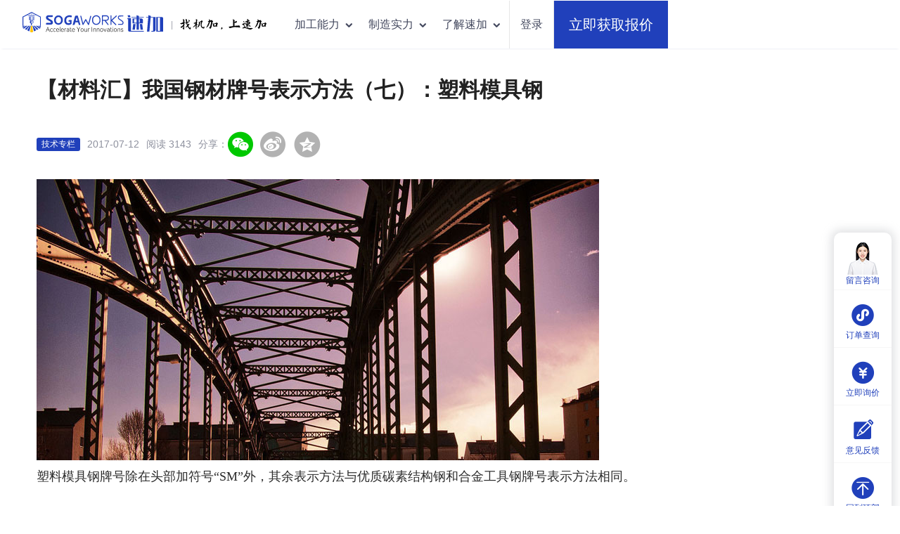

--- FILE ---
content_type: text/html;charset=UTF-8
request_url: https://www.sogaworks.cn/news/c860587e-a71f-46c5-951e-f30997f3e15f
body_size: 11541
content:




<!DOCTYPE html>
<html>
<head>
    <meta charset="utf-8">
    <title>【材料汇】我国钢材牌号表示方法（七）：塑料模具钢 - 速加</title>
    <meta name="renderer" content="webkit">
    <meta http-equiv="X-UA-Compatible" content="IE=edge,chrome=1">
    <meta name="keywords" content="材料汇,钢材,塑料模具钢">
    <meta name="description" content="塑料模具钢牌号除在头部加符号“SM”外，其余表示方法与优质碳素结构钢和合金工具钢牌号表示方法相同.....">
    <meta name="viewport" content="width=device-width, initial-scale=1, maximum-scale=1">
    

<link rel="stylesheet" href="/portal/libs/bootstrap/css/bootstrap.min.css">
<link rel="stylesheet" href="/portal/libs/sweetalert/sweetalert.css">
<link rel="stylesheet" href="/portal/css/iconfont/iconfont.css">
<link rel="stylesheet" href="/portal/libs/jquery.limarquee/css/liMarquee.css">
<link rel="stylesheet" href="/portal/libs/slick/slick.css">
<link rel="stylesheet" href="/portal/libs/slick/slick-theme.css">













<link rel="stylesheet" href="/portal/css/index.min.css">

    <link rel="stylesheet" href="/portal/css/articleDetail.css">
</head>
<body class="pt-header">
<!-- 头部与导航 -->


<script> var _hmt = _hmt || [];</script>
<!-- 头部 -->
<!--[if lt IE 9]>
<div class="ie-tip"> 鉴于IE8浏览器安全性问题，我们已停止支持IE8以下浏览器，请使用其它浏览器获得最优访问体验~ </div>
<![endif]-->
<div id="header" class="header bg-white pl-60 pr-60 sm:pl0 sm:pr0">
    <div id="notice-top" class="fs-16 flex flex-justify-center pt pb text-white pr" style="display: none;line-height: normal;background: #2040BB">
        <em class="glyphicon glyphicon-gift mr-sm"></em>年末充值盛典，最高7倍积分，精美礼品限时赠送
        <a class="ml-sm text-white text-bounce" href="/promo" style="text-decoration: underline;">立即查看</a>

        <span id="notice-close" class="text-white fs-16 pa" style="right: 10px;top: 5px;cursor: pointer;">×</span>
    </div>

    <div class="nav-list content-width">
        <ul class="flex text-nowrap fs-16 text-center" style="margin-top: -1px;">
            <li class="flex-auto pr-lg">
                <a href="/">
                    <img class="vertical-middle pos-r"
                         width="200"
                         src="/portal/img/logo/logo.svg" alt="速加"
                         title="速加 – 靠谱的机械加工云平台" style="top: -3px;">
                    <span class="fs-12 mr-sm ml-sm opacity-5 pos-r">|</span>
                    <img class="vertical-middle pos-r mr"
                         width="123"
                         src="/portal/img/logo/sub-logo.svg" alt="速加"
                         title="速加 – 靠谱的机械加工云平台">
                </a>
            </li>
            <li class="flex-auto pl pr none lg:block">
                <a href="/">首页</a>
            </li>
            <li class="flex-auto pl pr none md:block">
                <a href="javascript:void(0)">加工能力<em class="iconfont icon-down-small fs-16 pos-r"></em></a>
                <div class="sub-nav pt bg-white">
                    <div class="content-width pos-r">
                        <div class="sub-nav-item active mb-sm">
                            <a href="/cnc" title="CNC机加工">
                                <div class="sub-nav-box flex">
                                    <img class="flex-auto mr-sm" src="/portal/img/common/header-cnc.png" alt="">
                                    <div class="flex-100 text-left">
                                        <div class="fs-16 text-theme mb-sm text-bold">CNC机加工</div>
                                        <p class="fs-13">铣削(3轴、4轴、5轴)、车削(数车、车铣复合)<br>及表面处理</p>
                                    </div>
                                    <em class="flex-auto text-center iconfont icon-right-bold fs-12"></em>
                                </div>
                            </a>
                            <div class="sub-nav-content pos-a text-left fs-14 flex flex-top">
                                <div class="flex-auto">
                                    <div class="text-theme mb">机加工艺</div>
                                    <div>CNC铣加工</div>
                                    <div>CNC车加工</div>
                                    <div>辅助工艺</div>
                                    <div>表面处理</div>
                                </div>
                                <div class="flex-auto">
                                    <div class="text-theme mb">加工材料</div>
                                    <div>铝合金</div>
                                    <div>不锈钢</div>
                                    <div>合金钢</div>
                                    <div>铜合金</div>
                                    <div>其他合金</div>
                                    <div>塑料</div>
                                    <div>特殊材料及其他</div>
                                </div>
                                <div class="flex-auto">
                                    <div class="text-theme mb">表面处理</div>
                                    <div>氧化</div>
                                    <div>电镀</div>
                                    <div>喷涂</div>
                                    <div>其他</div>
                                </div>
                            </div>
                        </div>
                        <div class="sub-nav-item mb-sm">
                            <a href="/3d-printing" title="3D打印">
                                <div class="sub-nav-box flex">
                                    <img class="flex-auto mr-sm" src="/portal/img/common/header-3d.png" alt="">
                                    <div class="flex-100 text-left">
                                        <div class="fs-16 text-theme mb-sm text-bold">3D打印</div>
                                        <p class="fs-13">SLA、SLS、MJF、SLM等多种工艺；<br>最快24小时交货</p>
                                    </div>
                                    <em class="flex-auto text-center iconfont icon-right-bold fs-12"></em>
                                </div>
                            </a>
                            <div class="sub-nav-content pos-a text-left fs-14 flex flex-top">
                                <div class="flex-auto">
                                    <div class="text-theme mb">加工工艺</div>
                                    <div>SLA</div>
                                    <div>SLS</div>
                                    <div>MJF</div>
                                    <div>SLM</div>
                                    <div>DLP</div>
                                    <div>表面处理</div>
                                </div>
                                <div class="flex-auto">
                                    <div class="text-theme mb">打印材料</div>
                                    <div>光敏树脂</div>
                                    <div>尼龙</div>
                                    <div>红蜡</div>
                                    <div>金属</div>
                                </div>
                                <div class="flex-auto">
                                    <div class="text-theme mb">表面处理</div>
                                    <div>喷漆</div>
                                    <div>镶钢丝牙套</div>
                                    <div>镶铜螺母</div>
                                    <div>丝印</div>
                                </div>
                            </div>
                        </div>
                        <div class="sub-nav-item mb-sm">
                            <a href="/urethane-casting">
                                <div class="sub-nav-box flex">
                                    <img class="flex-auto mr-sm" src="/portal/img/common/header-sb.png" alt="">
                                    <div class="flex-100 text-left">
                                        <div class="fs-16 text-theme mb-sm text-bold">手板复模</div>
                                        <p class="fs-13">手板快速打样、小批量真空复模、产品级<br>表面处理工艺</p>
                                    </div>
                                    <em class="flex-auto text-center iconfont icon-right-bold fs-12"></em>
                                </div>
                            </a>
                            <div class="sub-nav-content pos-a text-left fs-14 flex flex-top">
                                <div class="flex-auto">
                                    <div class="text-theme mb">加工工艺</div>
                                    <div>快速打样</div>
                                    <div>真空复模</div>
                                    <div>表面处理</div>
                                </div>
                                <div class="flex-auto">
                                    <div class="text-theme mb">手板复模材料</div>
                                    <div>工程塑料-ABS</div>
                                    <div>聚四氟乙烯-PTFE</div>
                                    <div>赛钢-POM</div>
                                    <div>电木</div>
                                    <div>有机玻璃-PMMA</div>
                                    <div>聚丙烯-PP</div>
                                    <div>聚苯硫醚-PPS</div>
                                    <div>聚氨酯-PU（优力胶）</div>
                                    <div>聚氯乙烯-PVC</div>
                                    <div>环氧板FR4</div>
                                    <div>聚乙烯-HDPE</div>
                                    <div>尼龙-PA6</div>
                                </div>
                                <div class="flex-auto">
                                    <div class="text-theme mb">手板复模材料</div>
                                    <div>尼龙PA66</div>
                                    <div>聚碳酸酯-PC</div>
                                    <div>聚醚醚酮PEEK</div>
                                    <div>丁晴橡胶</div>
                                </div>
                                <div class="flex-auto">
                                    <div class="text-theme mb">表面处理</div>
                                    <div>烤漆</div>
                                    <div>喷油</div>
                                    <div>喷塑</div>
                                    <div>丝印</div>
                                    <div>激光打标</div>
                                </div>
                            </div>
                        </div>
                        <div class="sub-nav-item mb-sm">
                            <a href="/sheet-metal">
                                <div class="sub-nav-box flex">
                                    <img class="flex-auto mr-sm" src="/portal/img/common/header-bj.png" alt="">
                                    <div class="flex-100 text-left">
                                        <div class="fs-16 text-theme mb-sm text-bold">钣金加工</div>
                                        <p class="fs-13">激光切割、钣金折弯、焊接等，以及表面处理</p>
                                    </div>
                                    <em class="flex-auto text-center iconfont icon-right-bold fs-12"></em>
                                </div>
                            </a>
                            <div class="sub-nav-content pos-a text-left fs-14 flex flex-top">
                                <div class="flex-auto">
                                    <div class="text-theme mb">加工工艺</div>
                                    <div>激光切割</div>
                                    <div>折弯</div>
                                    <div>辅助工艺</div>
                                    <div>表面处理</div>
                                </div>
                                <div class="flex-auto">
                                    <div class="text-theme mb">加工材料</div>
                                    <div>铝合金</div>
                                    <div>不锈钢</div>
                                    <div>合金钢</div>
                                    <div>铜合金</div>
                                </div>
                                <div class="flex-auto">
                                    <div class="text-theme mb">表面处理</div>
                                    <div>氧化</div>
                                    <div>电镀</div>
                                    <div>喷涂</div>
                                    <div>其他</div>
                                </div>
                            </div>
                        </div>
                        <div class="sub-nav-item">
                            <a href="/injection-molding">
                                <div class="sub-nav-box flex">
                                    <img class="flex-auto mr-sm" src="/portal/img/common/header-zs.png" alt="">
                                    <div class="flex-100 text-left">
                                        <div class="fs-16 text-theme mb-sm text-bold">注塑</div>
                                        <p class="fs-13">单色注塑、双色注塑、嵌入成型，最小起订量<br>500件起</p>
                                    </div>
                                    <em class="flex-auto text-center iconfont icon-right-bold fs-12"></em>
                                </div>
                            </a>
                            <div class="sub-nav-content pos-a text-left fs-14 flex flex-top">
                                <div class="flex-auto">
                                    <div class="text-theme mb">注塑工艺</div>
                                    <div>注塑</div>
                                    <div>包胶注塑</div>
                                    <div>镶件注塑</div>
                                    <div>双色注塑</div>
                                </div>
                                <div class="flex-auto">
                                    <div class="text-theme mb">注塑材料</div>
                                    <div>工程塑料-ABS</div>
                                    <div>尼龙-PA12</div>
                                    <div>尼龙-PA6</div>
                                    <div>尼龙-PA66</div>
                                    <div>聚碳酸酯-PC</div>
                                    <div>聚醚醚酮PEEK</div>
                                    <div>赛钢-POM</div>
                                    <div>聚乙烯-HDPE</div>
                                    <div>聚乙烯-LDPE</div>
                                    <div>聚氯乙烯-PVC</div>
                                    <div>聚丙烯-PP</div>
                                    <div>聚苯乙烯-PS</div>
                                </div>
                                <div class="flex-auto">
                                    <div class="text-theme mb">注塑材料</div>
                                    <div>热塑性弹性体-TPE</div>
                                    <div>有机玻璃-PMMA</div>
                                    <div>聚丙乙烯-PPE</div>
                                    <div>苯乙烯.丙烯腈共聚物-AS</div>
                                    <div>聚对苯二甲酸丁二醇脂-PBT</div>
                                    <div>聚苯硫醚-PPS</div>
                                    <div>热塑性聚氨酯弹性体橡胶-TPU</div>
                                    <div>液晶聚合物-LCP</div>
                                    <div>丁晴橡胶-NBR</div>
                                </div>
                                <div class="flex-auto">
                                    <div class="text-theme mb">表面处理</div>
                                    <div>烤漆</div>
                                    <div>喷油</div>
                                    <div>喷塑</div>
                                    <div>丝印</div>
                                    <div>激光打标</div>
                                </div>
                            </div>
                        </div>
                    </div>
                </div>
            </li>
            <li class="flex-auto pl pr none md:block">
                <a href="javascript:void(0)">制造实力<em class="iconfont icon-down-small fs-16 pos-r"></em></a>
                <div class="sub-nav bg-white">
                    <div class="content-width flex flex-wrap">
                        <div class="sub-nav-item mb-lg mr-lg flex-auto">
                            <a href="/capabilities">
                                <div class="sub-nav-box flex" style="width: 446px;">
                                    <img class="flex-auto mr-sm" src="/portal/img/icon/header-strength.png" alt="Sogaworks Global Manufacturing Network">
                                    <div class="flex-100 text-left">
                                        <div class="fs-16 text-theme mb-sm text-bold">制造实力</div>
                                        <div class="fs-13">1600万+零件制造经验</div>
                                    </div>
                                    <em class="flex-auto text-center iconfont icon-right-bold fs-12"></em>
                                </div>
                            </a>
                        </div>
                        <div class="sub-nav-item mb-lg mr-lg flex-auto">
                            <a href="/quality-assurance">
                                <div class="sub-nav-box flex" style="width: 446px;">
                                    <img class="flex-auto mr-sm" src="/portal/img/icon/header-qos.png" alt="Sogaworks professional QC team">
                                    <div class="flex-100 text-left">
                                        <div class="fs-16 text-theme mb-sm text-bold">质量保障</div>
                                        <div class="fs-13">ISO9001质量体系认证</div>
                                    </div>
                                    <em class="flex-auto text-center iconfont icon-right-bold fs-12"></em>
                                </div>
                            </a>
                        </div>
                        <div class="sub-nav-item mb-lg flex-auto">
                            <a href="/customer-review">
                                <div class="sub-nav-box flex" style="width: 446px;">
                                    <img class="flex-auto mr-sm" src="/portal/img/icon/header-evaluate.png" alt="">
                                    <div class="flex-100 text-left">
                                        <div class="fs-16 text-theme mb-sm text-bold">客户评价</div>
                                        <div class="fs-13">查看最真实的客户声音</div>
                                    </div>
                                    <em class="flex-auto text-center iconfont icon-right-bold fs-12"></em>
                                </div>
                            </a>
                        </div>
                    </div>
                </div>
            </li>
            <li class="flex-auto pl pr none lg:block">
                <a href="javascript:void(0)">资源中心<em class="iconfont icon-down-small fs-16 pos-r"></em></a>
                <div class="sub-nav bg-white">
                    <div class="content-width overflow-hidden">
                        <div class="flex flex-wrap" style="margin: 0 -0.15rem;">
                            <div class="sub-nav-item mb-lg mr ml flex-auto">
                                <a href="/materials">
                                    <div class="sub-nav-box flex" style="width: 446px;">
                                        <img class="flex-auto mr-sm" src="/portal/img/icon/header-clk.png" alt="">
                                        <div class="flex-100 text-left">
                                            <div class="fs-16 text-theme mb-sm text-bold">材料库</div>
                                            <div class="fs-13">速加加工材料说明</div>
                                        </div>
                                        <em class="flex-auto text-center iconfont icon-right-bold fs-12"></em>
                                    </div>
                                </a>
                            </div>
                            <div class="sub-nav-item mb-lg mr ml flex-auto">
                                <a href="/palette">
                                    <div class="sub-nav-box flex" style="width: 446px;">
                                        <img class="flex-auto mr-sm" src="/portal/img/icon/header-lesk.png" alt="Sogaworks on-time delivery">
                                        <div class="flex-100 text-left">
                                            <div class="fs-16 text-theme mb-sm text-bold">标准色卡</div>
                                            <div class="fs-13">潘通色号、劳尔色卡查询</div>
                                        </div>
                                        <em class="flex-auto text-center iconfont icon-right-bold fs-12"></em>
                                    </div>
                                </a>
                            </div>
                            <div class="sub-nav-item mb-lg mr ml flex-auto">
                                <a href="/help">
                                    <div class="sub-nav-box flex" style="width: 446px;">
                                        <img class="flex-auto mr-sm" src="/portal/img/icon/header-bzzx.png" alt="">
                                        <div class="flex-100 text-left">
                                            <div class="fs-16 text-theme mb-sm text-bold">帮助中心</div>
                                            <div class="fs-13">快速了解常见疑问与解决方案</div>
                                        </div>
                                        <em class="flex-auto text-center iconfont icon-right-bold fs-12"></em>
                                    </div>
                                </a>
                            </div>
                            <div class="sub-nav-item mb-lg mr ml flex-auto">
                                <a href="/case-study">
                                    <div class="sub-nav-box flex" style="width: 446px;">
                                        <img class="flex-auto mr-sm" src="/portal/img/icon/header-cgal.png" alt="">
                                        <div class="flex-100 text-left">
                                            <div class="fs-16 text-theme mb-sm text-bold">案例中心</div>
                                            <div class="fs-13">客户案例和速加解决方案</div>
                                        </div>
                                        <em class="flex-auto text-center iconfont icon-right-bold fs-12"></em>
                                    </div>
                                </a>
                            </div>
                            <div class="sub-nav-item mb-lg mr ml flex-auto">
                                <a href="/news">
                                    <div class="sub-nav-box flex" style="width: 446px;">
                                        <img class="flex-auto mr-sm" src="/portal/img/icon/header-zxzx.png" alt="">
                                        <div class="flex-100 text-left">
                                            <div class="fs-16 text-theme mb-sm text-bold">资讯中心</div>
                                            <div class="fs-13">干货知识，新闻动态早知道</div>
                                        </div>
                                        <em class="flex-auto text-center iconfont icon-right-bold fs-12"></em>
                                    </div>
                                </a>
                            </div>
                        </div>
                    </div>
                </div>
            </li>
            <li class="flex-auto pl pr none md:block">
                <a href="javascript:void(0)">了解速加<em class="iconfont icon-down-small fs-16 pos-r"></em></a>
                <div class="sub-nav bg-white">
                    <div class="content-width overflow-hidden">
                        <div class="flex flex-wrap" style="margin: 0 -0.15rem;">
                            <div class="sub-nav-item mb-lg mr ml flex-auto">
                                <a href="/about-us">
                                    <div class="sub-nav-box flex" style="width: 446px;">
                                        <img class="flex-auto mr-sm" src="/portal/img/icon/header-about.png" alt="">
                                        <div class="flex-100 text-left">
                                            <div class="fs-16 text-theme mb-sm text-bold">关于我们</div>
                                            <div class="fs-13">一站式机械零部件云制造平台</div>
                                        </div>
                                        <em class="flex-auto text-center iconfont icon-right-bold fs-12"></em>
                                    </div>
                                </a>
                            </div>
                            <div class="sub-nav-item mb-lg mr ml flex-auto">
                                <a href="/team">
                                    <div class="sub-nav-box flex" style="width: 446px;">
                                        <img class="flex-auto mr-sm" src="/portal/img/icon/header-intro.png" alt="">
                                        <div class="flex-100 text-left">
                                            <div class="fs-16 text-theme mb-sm text-bold">团队介绍</div>
                                            <div class="fs-13">速加团队一直在您身边</div>
                                        </div>
                                        <em class="flex-auto text-center iconfont icon-right-bold fs-12"></em>
                                    </div>
                                </a>
                            </div>
                            <div class="sub-nav-item mb-lg mr ml flex-auto">
                                <a href="/join-us">
                                    <div class="sub-nav-box flex" style="width: 446px;">
                                        <img class="flex-auto mr-sm" src="/portal/img/icon/header-joinsujia.png" alt="">
                                        <div class="flex-100 text-left">
                                            <div class="fs-16 text-theme mb-sm text-bold">加入我们</div>
                                            <div class="fs-13">极具竞争力的薪酬与福利</div>
                                        </div>
                                        <em class="flex-auto text-center iconfont icon-right-bold fs-12"></em>
                                    </div>
                                </a>
                            </div>
                            <div class="sub-nav-item mb-lg mr ml flex-auto">
                                <a href="/contact-us">
                                    <div class="sub-nav-box flex" style="width: 446px;">
                                        <img class="flex-auto mr-sm" src="/portal/img/icon/header-contact.png" alt="">
                                        <div class="flex-100 text-left">
                                            <div class="fs-16 text-theme mb-sm text-bold">联系我们</div>
                                            <div class="fs-13">与我们的团队取得联系。 </div>
                                        </div>
                                        <em class="flex-auto text-center iconfont icon-right-bold fs-12"></em>
                                    </div>
                                </a>
                            </div>
                        </div>
                    </div>
                </div>
            </li>
            <li id="bonus-shop" class="flex-auto pl pr none">
                <a href="/space/bonus/shop" class="pos-r">积分商城 <spam class="pos-a label-new">New</spam></a>
            </li>
            <li class="flex-100 none lg:block">
            </li>
            
            <li class="flex-auto none md:block" style="border-left: 1px solid #E6E6E6;">
                
                    <a class="block" href="/portal/login" style="width: 62px;">登录</a>
                
            </li>
            <li class="flex-auto text-right none sm:block" style="border-left: 1px solid #E6E6E6;">
                <div id="headerTopId" class="inline header-login-info">
                    
                </div>
            </li>
            <li class="flex-auto flex none md:block">
                <button
                    id="headerQuoteBtn"
                    data-agl-cvt="5"
                    quotation-source="顶部导航"
                    quotation
                    class="btn btn-primary fs-20 pl-lg pr-lg never-mind-bolds line-height-54 xl:hidden"
                    style="height: 68px;border-radius: unset;">
                    立即获取报价
                </button>
            </li>
        </ul>
    </div>
</div>

<div class="cn-sidebar pos-f text-center none sm:block">
    <ul>
        <li class="trans overflow-hidden online">
            <a class="trans" leave-check="no" data-toggle="modal" data-target="#messageBoard">
                <img width="50" height="50" src="/portal/img/common/online-cus.png" alt="">
                <div>留言咨询</div>
            </a>
        </li>
        <li class="trans overflow-hidden mini">
            <a href="javascript:void(0)">
                <em class="iconfont icon-mina" style="font-size: 36px;"></em>
                <div class="pos-r">订单查询</div>
            </a>
        </li>
        <li class="overflow-hidden">
            <a href="/quote/cnc" target="_blank">
                <em class="iconfont icon-to-quote" style="font-size: 36px;"></em>
                <div class="pos-r">立即询价</div>
            </a>
        </li>
        <li class="overflow-hidden" id="toFeedback">
            <a href="javascript:void(0)">
                <em class="iconfont icon-feedback" style="font-size: 36px;"></em>
                <div class="pos-r">意见反馈</div>
            </a>
        </li>
        <li class="overflow-hidden" id="goTop">
            <a href="javascript:void(0)">
                <em class="iconfont icon-top" style="font-size: 36px;"></em>
                <div class="pos-r">回到顶部</div>
            </a>
        </li>
    </ul>

    <div class="online-tip fs-14">
        <div>客服热线：</div>
        <div class="text-black">4006-857-057</div>
        <div style="padding-top: 15px;">服务时间：</div>
        <div style="padding-top: 5px;">周一至周五：</div>
        <div class="text-black">9:00-18:00</div>
        <div style="padding-top: 5px;">周六：</div>
        <div class="text-black">9:30-18:00</div>
    </div>

    <div class="mini-tip">
        <img width="126" height="126" src="/portal/img/common/footer-3.png" alt="客户小程序" style="border-radius: 5px;">
    </div>
</div>


<style>

</style>
<div class="modal fade common-modal" tabindex="-1" role="dialog" id="feedback">
    <div class="modal-dialog" role="document"
         style="width: 577px!important; min-width: 100px!important; margin-top: 120px;">
        <div class="modal-content">
            <div class="modal-header pos-r">
                <button type="button" class="close pa" data-dismiss="modal" aria-label="Close"><span aria-hidden="true">&times;</span></button>
                <img width="100%" src="/portal/img/common/feedback.jpg" alt="">
            </div>
            <div class="modal-body">
                <h3 class="fs-20 text-center text-bold">意见反馈</h3>
                <div class="fs-14 form-label">为了更好地服务您，欢迎给我们反馈</div>
                <textarea class="form-control" rows="5" id="feedbackDescribe" placeholder="" maxlength="200"
                          style="resize: none; border-radius: 2px; width: 100%;height: 100px;border: 1px solid #cccccc;"></textarea>
                <div class="text-danger fs-12 pl-sm"></div>
                <div id="customerInfo">
                    <div class="fs-14 form-label mt">您的姓名：</div>
                    <input class="form-control" type="text" id="customerName" maxlength="20" style="border: 1px solid #cccccc;" />
                    <div class="text-danger fs-12 pl-sm"></div>
                    <div class="fs-14 form-label mt">联系电话：</div>
                    <input class="form-control" type="text" id="customerPhone" maxlength="11" placeholder="便于我们给您回复" style="border: 1px solid #cccccc;" />
                    <div class="text-danger fs-12 pl-sm"></div>
                </div>
                <div class="fs-14 form-label mt">您希望谁看到您的意见反馈？</div>
                <div class="pl fs-14 flex" style="justify-content: space-between;">
                    <label class="modal-checkbox">
                        <input type="checkbox" name="whoCanSee" value="销售部门负责人"><i></i>销售部门负责人
                    </label>
                    <label class="modal-checkbox">
                        <input type="checkbox" name="whoCanSee" value="客服部门负责人"><i></i>客服部门负责人
                    </label>
                    <label class="modal-checkbox">
                        <input type="checkbox" name="whoCanSee" value="速加CEO"><i></i>速加CEO
                    </label>
                </div>
            </div>
            <div class="text-center pt-lg">
                <button type="button" class="btn btn-primary fs-18 btn-width-200 btn-height-40" id="feedbackSubmit" disabled="disabled">提交</button>
            </div>
        </div>
    </div>
</div>

<div class="modal fade" tabindex="-1" role="dialog" id="feedbackTip">
    <div class="modal-dialog" role="document"
         style="width: 478px!important; min-width: 100px!important; margin-top: 160px;">
        <div class="modal-content">
            <div class="modal-body text-center no-border" style="padding-top: 50px">
                <img src="/portal/img/quotation/success-lg.png" alt="">
                <h4 style="margin-top: 50px">感谢您的反馈!</h4>
                <button style="margin: 40px 0" type="button" class="btn btn-primary fs-18 btn-width-200 btn-height-40" data-dismiss="modal">关闭</button>
            </div>
        </div>
    </div>
</div>


<style>

</style>
<div class="modal fade common-modal" tabindex="-1" role="dialog" id="messageBoard">
    <div class="modal-dialog" role="document"
         style="width: 577px!important; min-width: 100px!important; margin-top: 70px;">
        <div class="modal-content">
            <div class="modal-header pos-r">
                <button type="button" class="close pa" data-dismiss="modal" aria-label="Close"><span aria-hidden="true">&times;</span></button>
                <img width="100%" src="/portal/img/common/feedback.jpg" alt="">
            </div>
            <div class="modal-body">
                <h3 class="fs-20 text-center text-bold">客服将会尽快与您联系</h3>

                <div class="fs-14 form-label mt"><em class="text-danger">*</em> 您的称呼：</div>
                <input class="form-control" type="text" id="messageBoardInputName" maxlength="20" placeholder="请输入您的称呼" style="border: 1px solid #cccccc;" />
                <div class="text-danger fs-12 pl-sm"></div>

                <div class="fs-14 form-label mt"><em class="text-danger">*</em> 公司名称：</div>
                <input class="form-control" type="text" id="messageBoardInputCompanyName" maxlength="50" placeholder="请输入您的公司名称" style="border: 1px solid #cccccc;" />
                <div class="text-danger fs-12 pl-sm"></div>

                <div class="fs-14 form-label mt"><em class="text-danger">*</em> 您的电话：</div>
                <input class="form-control" type="text" id="messageBoardPhone" maxlength="20" placeholder="请输入您的电话" style="border: 1px solid #cccccc;" />
                <div class="text-danger fs-12 pl-sm"></div>

                <div class="fs-14 form-label mt">您的微信：</div>
                <input class="form-control" type="text" id="messageBoardWechat" maxlength="20" placeholder="请输入您的微信号" style="border: 1px solid #cccccc;" />
                <div class="text-danger fs-12 pl-sm"></div>

                <div class="fs-14 form-label mt"><em class="text-danger">*</em> 留言内容</div>
                <textarea
                    class="form-control"
                    rows="5"
                    id="messageContent"
                    placeholder="请输入您的留言内容"
                    maxlength="200"
                    style="resize: none; border-radius: 2px; width: 100%;height: 100px;border: 1px solid #cccccc;"></textarea>
                <div class="text-danger fs-12 pl-sm"></div>
            </div>
            <div class="text-center pt-lg">
                <button type="button" class="btn btn-primary fs-18 btn-width-200 btn-height-40" id="messageBoardSubmit">立即提交</button>
            </div>
        </div>
    </div>
</div>

<div class="modal fade" tabindex="-1" role="dialog" id="messageBoardTip">
    <div class="modal-dialog" role="document"
         style="width: 478px!important; min-width: 100px!important; margin-top: 160px;">
        <div class="modal-content">
            <div class="modal-body text-center no-border" style="padding-top: 50px">
                <img src="/portal/img/quotation/success-lg.png" alt="">
                <h4 style="margin-top: 50px">感谢您的留言，客服将会尽快与您联系</h4>
                <button style="margin: 40px 0" type="button" class="btn btn-primary fs-18 btn-width-200 btn-height-40" data-dismiss="modal">关闭</button>
            </div>
        </div>
    </div>
</div>



<div class="wrapper content-width flex flex-wrap flex-justify-between md:flex-no-wrap flex-top pb-100 pt-50">
    <div id="Menu" class="flex-auto detail-menu text-content md:pl-20 mt-100 md:mt0 none lg:block">
        <div class="fs-16 pl-lg other-title">目录</div>
        <div id="articleMenu" style="padding: 0 5px;">

        </div>
    </div>

    <div class="flex-100 detail-content pl-lg pr-lg">
        <h1 class="text-bold fs-30 xl:fs-36 line-height-54 text-title">【材料汇】我国钢材牌号表示方法（七）：塑料模具钢</h1>
        <div class="mt-lg flex">
            <span machining-types="TECHNIQUE" class="label label-primary bg-theme pt-xs pb-xs text-400"></span>
            <span class="fs-14 text-content opacity-6 ml">2017-07-12</span>
            <span class="fs-14 text-content opacity-6 ml">阅读 3143</span>

            <span class="fs-14 text-content opacity-6 ml">分享：</span>
            <em class="iconfont fs-36 icon-wechat active mr pos-r cursor-pointer">
                <div class="wx-container pos-a bg-white fs-16 text-center p">
                    <div class="wx-qrcode center-block mb-sm"></div>
                    <div class="fs-14 text-subtitle">扫一扫，分享页面到微信</div>
                </div>
            </em><br>
            <em class="iconfont fs-36 icon-weibo mr cursor-pointer" onclick="share('sina')"></em><br>
            <em class="iconfont fs-42 icon-QQkongjian cursor-pointer" onclick="share('qq')"></em>
        </div>

        <div class="content-wrapper text-content mt-lg">
            <script type="text/javascript">
       function increaseClicks( id ){
           $.post("/portal/anchorTextClicks",{id:id},function (data) {
               console.log(data.status);
           })
       }
</script><p style="line-height: 2;line-height: 3;"><img src="/image/editor/2017/07/aa71f4b3-66d8-11e7-bdbd-00163e08153c.jpg" style="line-height: 2;width: 800px;"><br></p><p style="line-height: 2;margin: 0cm 0cm 14.4pt; line-height: 3; background-image: initial; background-position: initial; background-size: initial; background-repeat: initial; background-attachment: initial; background-origin: initial; background-clip: initial;"><span style="line-height: 2;font-size: 18px; color: rgb(43, 43, 43);"><font face="微软雅黑, Microsoft YaHei"><span style="line-height: 2;font-size: 18px;">塑料模具钢牌号除在头部加符号“</span><span lang="EN-US" style="line-height: 2;font-size: 18px;">SM</span><span style="line-height: 2;font-size: 18px;">”外，其余表示方法与优质碳素结构钢和合金工具钢牌号表示方法相同。</span></font></span></p><p style="line-height: 2;margin: 0cm 0cm 14.4pt; line-height: 3; background-image: initial; background-position: initial; background-size: initial; background-repeat: initial; background-attachment: initial; background-origin: initial; background-clip: initial;"><span style="line-height: 2;font-size: 18px; color: rgb(43, 43, 43);"><font face="微软雅黑, Microsoft YaHei"><span style="line-height: 2;font-size: 18px;">例如：平均含碳量为</span><span lang="EN-US" style="line-height: 2;font-size: 18px;">0.45%</span><span style="line-height: 2;font-size: 18px;">的碳素塑料模具钢，其牌号表示为“</span><span lang="EN-US" style="line-height: 2;font-size: 18px;">SM45</span><span style="line-height: 2;font-size: 18px;">”</span><span lang="EN-US" style="line-height: 2;font-size: 18px;">;</span><span style="line-height: 2;font-size: 18px;">平均含碳量为</span><span lang="EN-US" style="line-height: 2;font-size: 18px;">0.34%</span><span style="line-height: 2;font-size: 18px;">，含铬量为</span><span lang="EN-US" style="line-height: 2;font-size: 18px;">1.70%</span><span style="line-height: 2;font-size: 18px;">，含钼量为</span><span lang="EN-US" style="line-height: 2;font-size: 18px;">0.42%</span><span style="line-height: 2;font-size: 18px;">的合金塑料模具钢，其牌号表示为“</span><span lang="EN-US" style="line-height: 2;font-size: 18px;">SM3Cr2Mo</span><span style="line-height: 2;font-size: 18px;">”。</span></font></span></p><p style="line-height: 2;margin: 0cm 0cm 14.4pt; word-break: break-all; font-family: &quot;Microsoft Yahei&quot;, Regular, sans-serif; background-image: initial; background-position: initial; background-size: initial; background-repeat: initial; background-attachment: initial; background-origin: initial; background-clip: initial; line-height: 3;"><span style="line-height: 2;font-size: 18px; color: rgb(43, 43, 43);"><font face="微软雅黑, Microsoft YaHei">延伸阅读：</font></span></p><p style="line-height: 2;margin: 0cm 0cm 14.4pt; word-break: break-all; font-family: &quot;Microsoft Yahei&quot;, Regular, sans-serif; background-image: initial; background-position: initial; background-size: initial; background-repeat: initial; background-attachment: initial; background-origin: initial; background-clip: initial; line-height: 3;"><span style="line-height: 2;font-size: 18px; font-family: 微软雅黑, sans-serif; color: rgb(43, 43, 43);"><a href="http://www.sogaa.net/portal/news/detail?id=390d1174-e5f5-430a-be8d-4916e2c13272" style="line-height: 2;color: rgb(51, 122, 183);">1、</a></span><font color="#2b2b2b" face="微软雅黑, sans-serif"><a href="http://www.sogaa.net/portal/news/detail?id=390d1174-e5f5-430a-be8d-4916e2c13272" style="line-height: 2;color: rgb(51, 122, 183);">【材料汇】我国钢材牌号表示方法（一）：概述</a></font></p><p style="line-height: 2;margin: 0cm 0cm 14.4pt; word-break: break-all; font-family: &quot;Microsoft Yahei&quot;, Regular, sans-serif; background-image: initial; background-position: initial; background-size: initial; background-repeat: initial; background-attachment: initial; background-origin: initial; background-clip: initial; line-height: 3;"><span style="line-height: 2;font-family: 微软雅黑, sans-serif; font-size: 18px; color: rgb(43, 43, 43);"><a href="http://www.sogaa.net/portal/news/detail?id=ab5c2d8a-e2be-45a2-a6af-69cb14fda328" style="line-height: 2;color: rgb(51, 122, 183);">2、</a></span><font color="#2b2b2b"><a href="http://www.sogaa.net/portal/news/detail?id=ab5c2d8a-e2be-45a2-a6af-69cb14fda328" style="line-height: 2;color: rgb(51, 122, 183);">【材料汇】我国钢材牌号表示方法（二）：</a></font><span style="line-height: 2;text-align: center;"><font face="微软雅黑, Microsoft YaHei"><a href="http://www.sogaa.net/portal/news/detail?id=ab5c2d8a-e2be-45a2-a6af-69cb14fda328" style="line-height: 2;color: rgb(51, 122, 183);">碳素结构钢和低合金高强度结构钢</a></font></span></p><p style="line-height: 2;margin: 0cm 0cm 14.4pt; word-break: break-all; font-family: &quot;Microsoft Yahei&quot;, Regular, sans-serif; background-image: initial; background-position: initial; background-size: initial; background-repeat: initial; background-attachment: initial; background-origin: initial; background-clip: initial; line-height: 3;"><font color="#2b2b2b" face="微软雅黑, sans-serif"><a href="http://www.sogaa.net/portal/news/detail?id=532b9e2e-ccc1-4570-a2e3-5c180a09e4c0" style="line-height: 2;color: rgb(51, 122, 183);">3、</a></font><font color="#2b2b2b" face="微软雅黑, sans-serif"><a href="http://www.sogaa.net/portal/news/detail?id=532b9e2e-ccc1-4570-a2e3-5c180a09e4c0" style="line-height: 2;color: rgb(51, 122, 183);">【材料汇】我国钢材牌号表示方法（三）：优质碳素结构钢和优质碳素弹簧钢</a></font></p><p style="line-height: 2;margin: 0cm 0cm 14.4pt; word-break: break-all; font-family: &quot;Microsoft Yahei&quot;, Regular, sans-serif; background-image: initial; background-position: initial; background-size: initial; background-repeat: initial; background-attachment: initial; background-origin: initial; background-clip: initial; line-height: 3;"><span style="line-height: 2;font-size: 18px; color: rgb(43, 43, 43);"><span lang="EN-US" style="line-height: 2;font-family: 微软雅黑, sans-serif;"><o:p></o:p></span></span></p><p style="line-height: 2;margin: 0cm 0cm 14.4pt; word-break: break-all; font-family: &quot;Microsoft Yahei&quot;, Regular, sans-serif; background-image: initial; background-position: initial; background-size: initial; background-repeat: initial; background-attachment: initial; background-origin: initial; background-clip: initial; line-height: 3;"><span style="line-height: 2;font-size: 18px; color: rgb(43, 43, 43);"><span lang="EN-US" style="line-height: 2;font-family: 微软雅黑, sans-serif;"><o:p></o:p></span></span></p><p class="MsoNormal" align="left" style="line-height: 2;margin-bottom: 14.4pt; word-break: break-all; font-family: &quot;Microsoft Yahei&quot;, Regular, sans-serif; background-image: initial; background-position: initial; background-size: initial; background-repeat: initial; background-attachment: initial; background-origin: initial; background-clip: initial; line-height: 3;"><span lang="EN-US" style="line-height: 2;color: rgb(43, 43, 43); font-family: 微软雅黑, sans-serif;"><o:p></o:p></span></p><p style="line-height: 2;margin: 0cm 0cm 14.4pt; word-break: break-all; font-family: &quot;Microsoft Yahei&quot;, Regular, sans-serif; background-image: initial; background-position: initial; background-size: initial; background-repeat: initial; background-attachment: initial; background-origin: initial; background-clip: initial; line-height: 3;"><span style="line-height: 2;font-size: 18px; color: rgb(43, 43, 43);"><span lang="EN-US" style="line-height: 2;font-family: 微软雅黑, sans-serif;"><o:p></o:p></span></span></p><p style="line-height: 2;margin: 0cm 0cm 14.4pt; word-break: break-all; font-family: &quot;Microsoft Yahei&quot;, Regular, sans-serif; background-image: initial; background-position: initial; background-size: initial; background-repeat: initial; background-attachment: initial; background-origin: initial; background-clip: initial; line-height: 3;"><span style="line-height: 2;font-size: 18px; font-family: 微软雅黑, sans-serif; color: rgb(43, 43, 43);"><a href="http://www.sogaa.net/portal/news/detail?id=c1ed38ba-bb31-4e7c-922d-f49e976a22ca" style="line-height: 2;color: rgb(51, 122, 183);">4、</a></span><font color="#2b2b2b" face="微软雅黑, sans-serif"><a href="http://www.sogaa.net/portal/news/detail?id=c1ed38ba-bb31-4e7c-922d-f49e976a22ca" style="line-height: 2;color: rgb(51, 122, 183);">【材料汇】我国钢材牌号表示方法（四）：合金结构钢和合金弹簧钢</a></font></p><p style="line-height: 2;margin: 0cm 0cm 14.4pt; word-break: break-all; font-family: &quot;Microsoft Yahei&quot;, Regular, sans-serif; background-image: initial; background-position: initial; background-size: initial; background-repeat: initial; background-attachment: initial; background-origin: initial; background-clip: initial; line-height: 3;"><span style="line-height: 2;font-size: 18px; font-family: 微软雅黑, sans-serif; color: rgb(43, 43, 43);"><a href="http://www.sogaa.net/portal/news/detail?id=eda6120f-04a3-4afd-a483-f5f245f1c85c" style="line-height: 2;color: rgb(51, 122, 183);">5、</a></span><font color="#2b2b2b" face="微软雅黑, sans-serif"><a href="http://www.sogaa.net/portal/news/detail?id=eda6120f-04a3-4afd-a483-f5f245f1c85c" style="line-height: 2;color: rgb(51, 122, 183);">【材料汇】我国钢材牌号表示方法（五）：易切削钢</a></font></p><p style="line-height: 2;margin: 0cm 0cm 14.4pt; word-break: break-all; background-image: initial; background-position: initial; background-size: initial; background-repeat: initial; background-attachment: initial; background-origin: initial; background-clip: initial; line-height: 3;"><span style="line-height: 2;font-family: 微软雅黑, sans-serif; font-size: 18px; color: rgb(43, 43, 43);"><a href="http://www.sogaa.net/portal/news/detail?id=7d2e0e6a-9b68-4f26-bcc8-c549214e6950">6、</a></span><font color="#2b2b2b"><a href="http://www.sogaa.net/portal/news/detail?id=7d2e0e6a-9b68-4f26-bcc8-c549214e6950" style="line-height: 2;font-family: &quot;Microsoft Yahei&quot;, Regular, sans-serif; color: rgb(51, 122, 183);">【材料汇】我国钢材牌号表示方法（六）：</a><font face="微软雅黑, sans-serif"><a href="http://www.sogaa.net/portal/news/detail?id=7d2e0e6a-9b68-4f26-bcc8-c549214e6950">非调质机械结构钢</a></font></font></p><p style="line-height: 2;margin: 0cm 0cm 14.4pt; word-break: break-all; font-family: &quot;Microsoft Yahei&quot;, Regular, sans-serif; background-image: initial; background-position: initial; background-size: initial; background-repeat: initial; background-attachment: initial; background-origin: initial; background-clip: initial; line-height: 3;"><font color="#2b2b2b" face="微软雅黑, sans-serif"><a href="http://www.sogaa.net/portal/news/detail?id=23318bf6-dc79-4aa6-9dec-b60b132cc03d">7、</a></font><font color="#2b2b2b" face="微软雅黑, sans-serif"><a href="http://www.sogaa.net/portal/news/detail?id=23318bf6-dc79-4aa6-9dec-b60b132cc03d" style="line-height: 2;color: rgb(51, 122, 183);">【材料汇】我国钢材牌号表示方法（八）：轴承钢</a></font></p><p style="line-height: 2;margin: 0cm 0cm 14.4pt; word-break: break-all; font-family: &quot;Microsoft Yahei&quot;, Regular, sans-serif; background-image: initial; background-position: initial; background-size: initial; background-repeat: initial; background-attachment: initial; background-origin: initial; background-clip: initial; line-height: 3;"><span style="line-height: 2;font-size: 18px; color: rgb(43, 43, 43);"><span lang="EN-US" style="line-height: 2;font-family: 微软雅黑, sans-serif;"><o:p></o:p></span></span></p><p style="line-height: 2;margin: 0cm 0cm 14.4pt; word-break: break-all; font-family: &quot;Microsoft Yahei&quot;, Regular, sans-serif; background-image: initial; background-position: initial; background-size: initial; background-repeat: initial; background-attachment: initial; background-origin: initial; background-clip: initial; line-height: 3;"><span style="line-height: 2;font-size: 18px; color: rgb(43, 43, 43);"><span lang="EN-US" style="line-height: 2;font-family: 微软雅黑, sans-serif;"><o:p></o:p></span></span></p><p class="MsoNormal" align="left" style="line-height: 2;margin-bottom: 14.4pt; word-break: break-all; font-family: &quot;Microsoft Yahei&quot;, Regular, sans-serif; background-image: initial; background-position: initial; background-size: initial; background-repeat: initial; background-attachment: initial; background-origin: initial; background-clip: initial; line-height: 3;"><span lang="EN-US" style="line-height: 2;color: rgb(43, 43, 43); font-family: 微软雅黑, sans-serif;"><o:p></o:p></span></p><p style="line-height: 2;margin: 0cm 0cm 14.4pt; word-break: break-all; font-family: &quot;Microsoft Yahei&quot;, Regular, sans-serif; background-image: initial; background-position: initial; background-size: initial; background-repeat: initial; background-attachment: initial; background-origin: initial; background-clip: initial; line-height: 3;"><span style="line-height: 2;font-size: 18px; color: rgb(43, 43, 43);"><span lang="EN-US" style="line-height: 2;font-family: 微软雅黑, sans-serif;"><o:p></o:p></span></span></p><p style="line-height: 2;margin: 0cm 0cm 14.4pt; word-break: break-all; font-family: &quot;Microsoft Yahei&quot;, Regular, sans-serif; background-image: initial; background-position: initial; background-size: initial; background-repeat: initial; background-attachment: initial; background-origin: initial; background-clip: initial; line-height: 3;"><span style="line-height: 2;font-size: 18px; font-family: 微软雅黑, sans-serif; color: rgb(43, 43, 43);"><a href="http://www.sogaa.net/portal/news/detail?id=77a72453-77d5-4e2a-a249-297230c13421">8、</a></span><font color="#2b2b2b" face="微软雅黑, sans-serif"><a href="http://www.sogaa.net/portal/news/detail?id=77a72453-77d5-4e2a-a249-297230c13421" style="line-height: 2;color: rgb(51, 122, 183);">【材料汇】我国钢材牌号表示方法（九）：不锈钢和耐热钢</a></font></p><p style="line-height: 2;margin: 0cm 0cm 14.4pt; word-break: break-all; font-family: &quot;Microsoft Yahei&quot;, Regular, sans-serif; background-image: initial; background-position: initial; background-size: initial; background-repeat: initial; background-attachment: initial; background-origin: initial; background-clip: initial; line-height: 3;"><font color="#2b2b2b" face="微软雅黑, sans-serif"><a href="http://www.sogaa.net/portal/news/detail?id=8cdfb790-cff6-4077-9567-b6ed2131e4c8">9、</a></font><font color="#2b2b2b" face="微软雅黑, sans-serif"><a href="http://www.sogaa.net/portal/news/detail?id=8cdfb790-cff6-4077-9567-b6ed2131e4c8" style="line-height: 2;color: rgb(51, 122, 183);">【材料汇】我国钢材牌号表示方法（十）：焊接用钢</a></font></p><p style="line-height: 2;margin: 0cm 0cm 14.4pt; word-break: break-all; font-family: &quot;Microsoft Yahei&quot;, Regular, sans-serif; background-image: initial; background-position: initial; background-size: initial; background-repeat: initial; background-attachment: initial; background-origin: initial; background-clip: initial; line-height: 3;"><span style="line-height: 2;font-size: 18px; color: rgb(43, 43, 43);"><span lang="EN-US" style="line-height: 2;font-family: 微软雅黑, sans-serif;"><o:p></o:p></span></span></p><p style="line-height: 2;margin: 0cm 0cm 14.4pt; word-break: break-all; font-family: &quot;Microsoft Yahei&quot;, Regular, sans-serif; background-image: initial; background-position: initial; background-size: initial; background-repeat: initial; background-attachment: initial; background-origin: initial; background-clip: initial; line-height: 3;"><span style="line-height: 2;font-size: 18px; color: rgb(43, 43, 43);"><span lang="EN-US" style="line-height: 2;font-family: 微软雅黑, sans-serif;"><o:p></o:p></span></span></p><p class="MsoNormal" align="left" style="line-height: 2;margin-bottom: 14.4pt; word-break: break-all; font-family: &quot;Microsoft Yahei&quot;, Regular, sans-serif; background-image: initial; background-position: initial; background-size: initial; background-repeat: initial; background-attachment: initial; background-origin: initial; background-clip: initial; line-height: 3;"><span lang="EN-US" style="line-height: 2;color: rgb(43, 43, 43); font-family: 微软雅黑, sans-serif;"><o:p></o:p></span></p><p style="line-height: 2;margin: 0cm 0cm 14.4pt; word-break: break-all; font-family: &quot;Microsoft Yahei&quot;, Regular, sans-serif; background-image: initial; background-position: initial; background-size: initial; background-repeat: initial; background-attachment: initial; background-origin: initial; background-clip: initial; line-height: 3;"><span style="line-height: 2;font-size: 18px; color: rgb(43, 43, 43);"><span lang="EN-US" style="line-height: 2;font-family: 微软雅黑, sans-serif;"><o:p></o:p></span></span></p><p style="line-height: 2;margin: 0cm 0cm 14.4pt; word-break: break-all; font-family: &quot;Microsoft Yahei&quot;, Regular, sans-serif; background-image: initial; background-position: initial; background-size: initial; background-repeat: initial; background-attachment: initial; background-origin: initial; background-clip: initial; line-height: 3;"><span style="line-height: 2;font-size: 18px; font-family: 微软雅黑, sans-serif; color: rgb(43, 43, 43);"><a href="http://www.sogaa.net/portal/news/detail?id=5c98ca42-4695-439a-9280-1372b696b1ba">10、</a></span><font color="#2b2b2b" face="微软雅黑, sans-serif"><a href="http://www.sogaa.net/portal/news/detail?id=5c98ca42-4695-439a-9280-1372b696b1ba" style="line-height: 2;color: rgb(51, 122, 183); text-decoration-line: underline; outline-style: initial; outline-width: 0px;">【材料汇】我国钢材牌号表示方法（十一）：电工用硅钢</a></font></p><hr style="line-height: 2;margin-top: 20px; margin-bottom: 20px; border-top-color: rgb(238, 238, 238); color: rgb(92, 107, 114); font-family: &quot;Microsoft Yahei&quot;, Regular, sans-serif;"><p style="line-height: 2;margin: 0cm 0cm 14.4pt; line-height: 3; background-image: initial; background-position: initial; background-size: initial; background-repeat: initial; background-attachment: initial; background-origin: initial; background-clip: initial;"><span style="line-height: 2;font-size: 18px; color: rgb(43, 43, 43);"><span lang="EN-US" style="line-height: 2;font-family: 微软雅黑, sans-serif;"><o:p></o:p></span></span></p><p style="line-height: 2;margin: 0cm 0cm 14.4pt; word-break: break-all; font-family: &quot;Microsoft Yahei&quot;, Regular, sans-serif; background-image: initial; background-position: initial; background-size: initial; background-repeat: initial; background-attachment: initial; background-origin: initial; background-clip: initial; line-height: 3;"><span style="line-height: 2;background-image: initial; background-position: initial; background-size: initial; background-repeat: initial; background-attachment: initial; background-origin: initial; background-clip: initial; font-family: 微软雅黑, sans-serif; color: rgb(34, 34, 34);">【速加声明】</span><span style="line-height: 2;background-image: initial; background-position: initial; background-size: initial; background-repeat: initial; background-attachment: initial; background-origin: initial; background-clip: initial; font-family: 微软雅黑, sans-serif; color: rgb(34, 34, 34);">本文来源于互联网转载，转载目的在于传递更多信息，并不代表本网赞同其观点和对其真实性负责。此篇文章版权归原作者所有，内容为作者个人观点，<a  target="_blank" onclick="increaseClicks('0fabfec0-27d6-451c-93de-5438ee0dea08')"  href="https://www.sogaworks.cn">速加网</a>只提供参考并不构成任何投资及应用建议，如需转载，请联系原来源。速加网致力于为您提供有态度，有温度，有高度的内容资讯。</span></p>
        </div>

        <div class="mt-40 text-content">
            
            
                上一篇：<span class="opacity-7">无</span>
            
        </div>
        <div class="mt-lg text-content">
            
            
                下一篇：<span class="opacity-7">无</span>
            
        </div>
    </div>
    <div class="flex-auto detail-other text-content md:pl-20 w-full md:w-max-322 mt-100 md:mt0 none lg:block">
        <div class="fs-16 pl-lg other-title">资讯推荐</div>
        <div>
            
                <a href="/news/fbf165e9-aa35-4067-989d-f546688d053a" title="【工艺控】独家秘笈，线切割锥度加工的方法和技巧" target="_blank">
                    <div class="news-item pt pb-lg pl-lg pr-lg mt-lg">
                        <div class="mt">
                            <span machining-types="TECHNIQUE" class="label label-primary bg-theme pt-xs pb-xs text-400"></span>
                            <span class="fs-14 text-content ml opacity-6">2017-07-15</span>
                        </div>
                        <p class="mt text-500 text-title fs-18 line-height-30">【工艺控】独家秘笈，线切割锥度加工的方法和技巧</p>
                    </div>
                </a>
            
                <a href="/news/46512f91-49cb-41e5-941b-f2811f5d56c5" title="【速百科】RAL色卡对照表" target="_blank">
                    <div class="news-item pt pb-lg pl-lg pr-lg mt-lg">
                        <div class="mt">
                            <span machining-types="TECHNIQUE" class="label label-primary bg-theme pt-xs pb-xs text-400"></span>
                            <span class="fs-14 text-content ml opacity-6">2019-02-21</span>
                        </div>
                        <p class="mt text-500 text-title fs-18 line-height-30">【速百科】RAL色卡对照表</p>
                    </div>
                </a>
            
                <a href="/news/7fa8f22b-7dc9-4217-b4e1-b29ec72ff7da" title="【速盘点】十年CNC加工实践，十二条经验总结" target="_blank">
                    <div class="news-item pt pb-lg pl-lg pr-lg mt-lg">
                        <div class="mt">
                            <span machining-types="TECHNIQUE" class="label label-primary bg-theme pt-xs pb-xs text-400"></span>
                            <span class="fs-14 text-content ml opacity-6">2017-07-10</span>
                        </div>
                        <p class="mt text-500 text-title fs-18 line-height-30">【速盘点】十年CNC加工实践，十二条经验总结</p>
                    </div>
                </a>
            
        </div>
    </div>
</div>

<!-- 页脚 -->







<div id="couponModal" class="modal fade" tabindex="-1" role="dialog" aria-labelledby="myLargeModalLabel" data-keyboard="false">
    <div class="modal-dialog" role="document" style="width: 500px;min-width:420px;">
        <div class="modal-content">
            <div class="modal-header">
                <button type="button" class="close" data-dismiss="modal" aria-label="Close"><span aria-hidden="true">&times;</span>
                </button>
                <h4 class="modal-title">领取优惠券</h4>
            </div>
            <div class="modal-body">
                <div id="couponItem" class="coupon-item pos-r mb-lg flex" data-id="">
                    <div class="flex-auto text-theme text-center coupon-left pos-r">
                        
                        <b class="fs-46"></b>
                        
                        <div class="fs-12 text-content-2">
                            
                            
                            
                        </div>
                        <i class="pos-a point-top"></i>
                        <i class="pos-a point-bottom"></i>
                    </div>
                    <div class="flex-100 coupon-right">
                        <div class="text-bold text-title fs-14"></div>
                        <div class="fs-12 text-content-2 mt-xs text-break">
                            
                        </div>
                        <div class="fs-12 text-content-2 opacity-4 mt-xs">
                            -
                        </div>
                        <div class="pos-a point">
                            <!-- 6个点 -->
                            <i></i><i></i><i></i><i></i><i></i><i></i>
                        </div>
                    </div>
                </div>

                <div id="couponSuccess" class="text-center mb-lg" style="display: none;">
                    <img  src="/portal/img/quotation/success-lg.png" alt="success" style="display: none;">
                    <img src="/portal/img/icon/fail.png" alt="fail" style="display: none;">
                    <h4 class="mt-lg">领取成功</h4>
                </div>

                <div class="text-center mb-lg">
                    <button id="getCoupon" type="button" class="btn btn-primary fs-18 btn-width-200 btn-height-40" onclick="getCoupon('')">一键领取</button>

                    <a id="couponGoQuote" quotation-source="首页-优惠券" href='/quote/cnc' style="display: none;">
                        <button class="btn btn-primary fs-18 btn-width-200 btn-height-40">立即获取报价</button>
                    </a>
                </div>
            </div>
        </div>
    </div>
</div>

<!-- 页脚 -->
<div class="footer text-content pl-60 pr-60 sm:pl0 sm:pr0">
    <div class="content-width footer-content">
        <div class="flex flex-wrap flex-top flex-justify-between">
            <div class="flex-auto mr-60 sm:mr-30 lg:mr0">
                <div class="text-content fs-18 mb-lg pb">产品中心</div>
                <ul class="fs-16 text-400">
                    <li><a target="_blank" class="opacity-7"
                           href="/cnc">CNC机加工</a></li>
                    <li><a target="_blank" class="opacity-7" href="/3d-printing">3D打印</a>
                    </li>
                    <li><a target="_blank" class="opacity-7" href="/urethane-casting">手板复模</a>
                    </li>
                    <li><a target="_blank" class="opacity-7" href="/sheet-metal">钣金加工</a>
                    </li>
                    <li><a target="_blank" class="opacity-7" href="/injection-molding">注塑</a>
                    </li>
                </ul>
            </div>
            <div class="flex-auto mr-60 sm:mr-30 lg:mr0">
                <div class="text-content fs-18 mb-lg pb">资源中心</div>
                <ul class="fs-16 text-400">
                    <li><a target="_blank" class="opacity-7"
                           href="/capabilities">制造实力</a></li>
                    <li><a target="_blank" class="opacity-7" href="/quality-assurance">质量保障</a></li>
                    <li><a target="_blank" class="opacity-7" href="/materials">材料库</a>
                    </li>
                    <li><a target="_blank" class="opacity-7" href="/customer-review">客户评价</a>
                    </li>
                    <li><a target="_blank" class="opacity-7"
                           href="/help">帮助中心</a></li>
                </ul>
            </div>
            <div class="flex-auto mr-60 sm:mr-30 lg:mr0">
                <div class="text-content fs-18 mb-lg pb">了解速加</div>
                <ul class="fs-16 text-400">
                    <li><a target="_blank" class="opacity-7"
                           href="/about-us">速加简介</a></li>
                    <li><a target="_blank" class="opacity-7" href="/team">团队介绍</a>
                    </li>
                    <li><a target="_blank" class="opacity-7"
                           href="/join-us">人才招聘</a></li>
                    <li><a target="_blank" class="opacity-7"
                           href="/news">速加新闻</a>
                    </li>
                </ul>
            </div>
            <div class="flex-auto mr-60 sm:mr-30 lg:mr0 mb-100 sm:mb0">
                <div class="text-content fs-18 mb-lg pb">服务热线</div>
                <ul class="fs-16">
                    <li class="fs-24 text-content text-bold">4006-857-057</li>
                    <li class="opacity-7">邮箱: cs@sogaworks.cn</li>
                    <li class="opacity-7" style="line-height: 36px;">
                        地址：深圳市宝安区西乡街道固兴社区<br>
                        田心工业区第二栋101-117（一楼整层）
                    </li>
                </ul>
                <div class="flex text-center">
                    <div class="flex-auto mr-lg">
                        <a target="_blank" href="https://item.taobao.com/item.htm?spm=a1z10.5-c.w4002-16888309555.45.412a5da5U1CuqW&id=692586457513">
                            <img width="46" height="46" class="footer-pic" src="/portal/img/common/footer-5.png" alt="速加淘宝店">
                            <div class="fs-16 opacity-7 mt-xs">淘宝店</div>
                        </a>
                    </div>
                    <div class="flex-auto">
                        <img width="46" height="46" class="footer-pic" zoom src="/portal/img/common/footer-4.jpg" alt="抖音">
                        <div class="fs-16 mt-xs opacity-7">抖音</div>
                    </div>
                </div>
            </div>
            <div class="flex-auto text-center mr-60 sm:mr-30 lg:mr0">
                <div class="text-content fs-18 mb-lg pb">小程序</div>
                <img width="147" height="147" src="/portal/img/common/footer-3.png" alt="速加小程序">
                <div class="fs-18 mt-lg">扫一扫</div>
                <div class="fs-16 mt opacity-7">获取订单最新动态</div>
            </div>
            <div class="flex-auto text-center">
                <div class="text-content fs-18 mb-lg pb">微信公众号</div>
                <img width="147" height="147" src="/portal/img/common/footer-2.png" alt="微信公众号">
                <div class="fs-18 mt-lg">扫一扫</div>
                <div class="fs-16 mt opacity-7">关注速加最新动态</div>
            </div>
        </div>

        <div class="text-content mt-100 sm:mt-50 fs-14">
            
            
        </div>
    </div>
    <div class="footer-bottom text-center fs-14">
        <div class="content-width opacity-7">
            Copyright &copy; 2015-<span class="currentYear"></span>&nbsp;深圳市速加科技有限公司 速加 All Rights Reserved.
            <a class="ml" href="http://beian.miit.gov.cn/" target="_blank">粤ICP备15118146号</a>
        </div>
    </div>
</div>

<script src="/portal/libs/jquery.min.js"></script>
<script src="/portal/libs/jquery.qrcode.min.js"></script>
<script src="/portal/libs/bootstrap/js/bootstrap.min.js"></script>
<script src="/portal/js/common.js"></script>
<script src="/portal/js/common/machiningTypes.js"></script>
</body>
<script>
    $(function () {
        $(".wx-qrcode").qrcode({
            text: window.location.href, //设置二维码内容
            width: 140, //设置宽度,默认生成的二维码大小是 256×256
            height: 140, //设置高度
            typeNumber: -1, //计算模式
            background: "#ffffff", //背景颜色
            foreground: "#000000" //前景颜色
        });
    })
    function checkFirstChar(str) {
        if (typeof str !== 'string' || str.length === 0) {
            return false;
        }
        const firstChar = str[0];
        // 正则表达式匹配数字或中文数字（包括零、一至十、百、千、万、亿）
        const regex = /^[0-9零一二三四五六七八九十百千万亿]/;
        return regex.test(firstChar);
    }

    function scrollToAdjustedAnchor(event, offset = 150) {
        event.preventDefault();
        const targetId = event.target.getAttribute('href').split('#')[1];
        const targetElement = document.getElementById(targetId);

        if (targetElement) {
            const elementPosition = targetElement.getBoundingClientRect().top + window.pageYOffset;
            window.scrollTo({
                top: elementPosition - offset,
                behavior: 'smooth' // 启用平滑滚动
            });
        }
    }

    // 生成目录核心函数
    function generateCatalog(containerClass) {
        const container = document.querySelector(containerClass);
        if (!container) return;

        // 1. 为所有h2标签添加唯一ID
        let idCounter = 0;
        container.querySelectorAll('h2').forEach(h2 => {
            h2.id = 'catalog-item-' + idCounter++;
        });

        // 2. 创建目录结构（引用[5](@ref)）
        const catalogItems = Array.from(container.querySelectorAll('h2')).map((h2, index) => {
            var numStr = (index+1) + '、'
            if (checkFirstChar(h2.textContent[0])) {
                numStr = ''
            }
            return '<div class="menu-item mb-sm mt-sm flex flex-top">'+ numStr  +'<a href="#' + h2.id + '" class="' + (index == 0 ? 'active' : '') + '">'+ h2.textContent +'</a></div>';
        });
        if (catalogItems && catalogItems.length > 0) {
            $('#articleMenu').html(catalogItems.join(''));
        } else {
            $('#Menu').remove();
        }
        // 使用示例：为所有锚点链接绑定事件
        document.querySelectorAll('a[href^="#"]').forEach(anchor => {
            anchor.addEventListener('click', scrollToAdjustedAnchor);
        });
    }

    // 使用示例
    document.addEventListener('DOMContentLoaded', () => {
        generateCatalog('.content-wrapper');
    });
</script>
</html>


--- FILE ---
content_type: text/css
request_url: https://www.sogaworks.cn/portal/css/index.min.css
body_size: 12043
content:
h1,h2,h3,h4,h5,html,p,ul{padding:0;margin:0}.text-ellipse,.text-ellipsis{overflow:hidden;text-overflow:ellipsis}.image-rendering,img{-ms-interpolation-mode:nearest-neighbor}*,.header .sub-nav{box-sizing:border-box}.clearfix:after,.cn-sidebar li:nth-child(n+2):before,.label-new::before,.login-info .triangle-up{content:''}:root{--theme:#2040BB;--theme-2:#F5C800;--danger:#ff0000;--success:#07C160;--gray:#66686F;--light-gray:#FAFAFB;--little-gray:#F7F7F7;--muted:#919293;--normal:#43485E}html{font-size:100px;-webkit-text-size-adjust:100%}.btn,body{font-size:16px}body{max-width:1920px;min-width:320px;margin:0 auto;padding:0;color:#43485E;font-family:"Microsoft Yahei",Regular,sans-serif}*,p{word-break:normal}.text-break,.text-ellipse{word-break:break-all;word-wrap:break-word}ul{list-style:none}button{outline:0}a{color:inherit}a:focus,a:hover{text-decoration:none;color:var(--theme);outline:0}img{object-fit:cover;image-rendering:-moz-crisp-edges;image-rendering:-o-crisp-edges;image-rendering:crisp-edges}.clearfix:after{display:table;clear:both}.pos-r{position:relative}.pa,.pos-a{position:absolute}.pos-f{position:fixed}.inline{display:inline-block}.block{display:block}.overflow-hidden{overflow:hidden}.disabled{opacity:.8;cursor:not-allowed!important}.btn,.cn-sidebar li a,.cursor-pointer,.header .nav-list>ul>li>a,[ng-click]{cursor:pointer}video::-internal-media-controls-download-button{display:none}video::-webkit-media-controls-enclosure{overflow:hidden}.vertical-middle{vertical-align:middle!important}.img-icon,.text-middle{vertical-align:middle}.content-width{width:100%;margin:0 auto}.btn{border-radius:6px}.btn:hover{color:var(--normal);opacity:.9}.btn.active,.btn.active.focus,.btn.active:focus,.btn.focus,.btn:active,.btn:active.focus,.btn:active:focus,.btn:focus{outline:0;outline-offset:0;box-shadow:none}.btn-default{color:var(--normal);border:1px solid rgba(0,2,5,.1)}.btn-primary{color:#fff;background-color:var(--theme);border-color:var(--theme)}.btn-default[plain]:hover{border-color:var(--theme);background-color:#fff;color:var(--theme)}.btn-default:hover,.btn-primary.active,.btn-primary.active:hover,.btn-primary.disabled:hover,.btn-primary.focus,.btn-primary:active,.btn-primary:active:focus,.btn-primary:active:hover,.btn-primary:focus,.btn-primary:hover,.btn-primary[disabled]:hover,.btn.btn-primary[plain]:hover{color:#fff;background-color:#0427b2;border-color:#0427b2;opacity:unset}.btn-warning,.btn-warning.active,.btn-warning.active:hover,.btn-warning.disabled:hover,.btn-warning.focus,.btn-warning:active,.btn-warning:active:focus,.btn-warning:active:hover,.btn-warning:focus,.btn-warning:hover,.btn-warning[disabled]:hover{color:#242733;background-color:var(--theme-2);border-color:var(--theme-2)}.btn.btn-primary[plain],.btn.btn-warning[plain]{background:#fff}.btn.btn-primary[plain]{color:var(--theme)}.btn.btn-warning[plain]{color:var(--theme-2)}.btn-width-90{width:90px}.btn-width-100{width:100px}.btn-width-110{width:110px}.btn-width-130{width:130px}.btn-width-125{width:125px}.btn-width-164{width:164px}.btn-width-170{width:170px}.btn-width-200{width:200px}.btn-width-210{width:210px}.btn-width-240{width:240px}.btn-width-275{width:275px}.btn-width-320{width:320px}.btn-width-full{width:100%}.btn-height-30{height:30px}.btn-height-37{height:37px}.btn-height-40{height:40px}.btn-height-42{height:42px}.btn-height-45{height:45px}.btn-height-48{height:48px}.btn-height-50{height:50px}.btn-height-54{height:54px}.btn-height-56{height:56px}.btn-height-58{height:58px}.btn-height-67{height:67px}.btn-shadow-primary{box-shadow:0 5px 24px 0 rgba(32,64,187,.41)}.place-order-package{display:inline-block;padding:2px 15px;background:rgba(32,64,187,.08);border-radius:13px}.bg-theme{background-color:var(--theme)!important}.bg-black{background-color:#000}.bg-white{background-color:#fff}.bg-black-opacity{background-color:rgba(0,0,0,.8)}.bg-gray{background:var(--light-gray)}.bg-little-gray{background:var(--little-gray)}.bg-bottom{background-color:#383B46}.text-theme{color:var(--theme)!important}.text-theme-2{color:var(--theme-2)!important}.text-green{color:#52cc66}.text-white{color:#fff!important}.text-black{color:#000}.text-danger{color:#FA5151}.text-success{color:var(--success)}.text-muted{color:var(--muted)}.text-gray{color:var(--gray)}.text-light-gray{color:var(--light-gray)}.text-title{color:#222}.text-title-2{color:#212121}.text-subtitle{color:#484E66}.header,.text-content{color:#43485E}.fs-10{font-size:10px!important}.fs-12{font-size:12px!important}.fs-13{font-size:13px!important}.fs-14{font-size:14px!important}.fs-15{font-size:15px}.fs-16{font-size:16px}.fs-18{font-size:18px!important}.fs-20{font-size:20px!important}.fs-22{font-size:22px!important}.fs-23{font-size:23px!important}.fs-24{font-size:24px!important}.fs-26{font-size:26px!important}.fs-28{font-size:28px!important}.fs-30{font-size:30px!important}.fs-32{font-size:32px!important}.fs-34{font-size:34px!important}.fs-36{font-size:36px!important}.fs-38{font-size:38px!important}.fs-40{font-size:40px!important}.fs-42{font-size:42px!important}.fs-44{font-size:44px!important}.fs-46{font-size:46px!important}.fs-58{font-size:58px!important}.fs-60{font-size:60px!important}.opacity-0{opacity:0}.opacity-1{opacity:.1}.opacity-2{opacity:.2}.opacity-3{opacity:.3}.opacity-4{opacity:.4}.opacity-5{opacity:.5}.opacity-6{opacity:.6}.opacity-7{opacity:.7}.opacity-8{opacity:.8}.opacity-9{opacity:.9}.line-height-normal{line-height:normal}.line-height-24{line-height:24px}.line-height-26{line-height:26px}.line-height-29{line-height:29px}.line-height-30{line-height:30px!important}.line-height-32{line-height:32px}.line-height-34{line-height:34px}.line-height-36{line-height:36px}.line-height-40{line-height:40px}.line-height-42{line-height:42px}.line-height-48{line-height:48px}.line-height-52{line-height:52px}.line-height-54{line-height:54px!important}.line-height-60{line-height:60px}.text-ellipsis{white-space:nowrap}.text-ellipse{display:-webkit-box;-webkit-line-clamp:2;line-clamp:2;-webkit-box-orient:vertical;white-space:pre-wrap}.text-bold{font-weight:700!important}.text-400{font-weight:400}.text-500{font-weight:500}.text-nowrap{white-space:nowrap}.text-indent{text-indent:2em}.text-justify{text-align:justify;text-align-last:justify}.flex{display:flex;align-items:center}.flex-row{flex-direction:row}.flex-row-reverse{flex-direction:row-reverse}.flex-column{flex-direction:column}.flex-column-reverse{flex-direction:column-reverse}.flex-no-wrap{flex-wrap:nowrap}.flex-wrap{flex-wrap:wrap}.flex-top{align-items:flex-start}.flex-end{align-items:flex-end}.flex-stretch{align-items:stretch}.flex-justify-center,.flex-justify-end{justify-content:center}.flex-justify-between{justify-content:space-between}.flex-justify-around{justify-content:space-around}.flex-auto{flex:0 0 auto}.flex-100{flex:0 1 100%}.flex-1{flex:1}.w-1\/2{width:50%}.w-1\/3{width:33.333333%}.w-2\/3{width:66.666667%}.w-1\/4{width:25%}.w-3\/4{width:75%}.w-1\/5{width:20%}.w-3\/5{width:60%}.w-4\/5{width:80%}.w-1\/6{width:16.666667%}.w-5\/6{width:83.333333%}.w-3\/12{width:25%}.w-4\/12{width:33.333333%}.w-5\/12{width:41.666667%}.w-6\/12{width:50%}.w-7\/12{width:58.333333%}.w-8\/12{width:66.666667%}.w-9\/12{width:75%}.w-11\/12{width:91.666667%}.w-full{width:100%}.w-auto{width:auto}.w-345{width:345px}.w-402{width:402px}.w-292{width:292px!important}.w-600{width:600px}.w-630{width:630px}.w-1000{width:1000px}.w-1400{width:1400px}.w-max-full{max-width:100%}.w-max-auto{max-width:unset}.w-max-210{max-width:210px}.w-max-230{max-width:230px}.w-max-290{max-width:290px}.w-max-300{max-width:300px}.w-max-322{max-width:322px}.w-max-328{max-width:328px}.w-max-337{max-width:337px}.w-max-352{max-width:352px}.w-max-359{max-width:359px}.w-max-680{max-width:680px}.w-max-1000{max-width:1000px}.h-auto{height:auto}.h-full{height:100%}.h-74{height:74px}.h-110{height:110px!important}.h-120{height:120px}.h-250{height:250px}.h-300{height:300px}.h-428{height:428px}.h-486{height:486px}.h-495{height:495px}.h-452{height:452px!important}.h-570{height:570px}.h-600{height:600px}.h-650{height:650px}.h-705{height:705px}.h-min-270{min-height:270px}.h-min-164{min-height:164px}.m0{margin:0}.ml0{margin-left:0}.mr0{margin-right:0}.mt0{margin-top:0}.mb0{margin-bottom:0}.m-xs{margin:.05rem}.ml-xs{margin-left:.05rem}.mr-xs{margin-right:.05rem}.mt-xs{margin-top:.05rem}.mb-xs{margin-bottom:.05rem}.m-sm{margin:.1rem}.ml-sm{margin-left:.1rem}.mr-sm{margin-right:.1rem}.mt-sm{margin-top:.1rem}.mb-sm{margin-bottom:.1rem}.m{margin:.15rem}.ml{margin-left:.15rem}.mr{margin-right:.15rem}.mt{margin-top:.15rem}.mb{margin-bottom:.15rem}.m-lg{margin:.3rem}.ml-lg{margin-left:.3rem}.mr-lg{margin-right:.3rem}.mt-lg{margin-top:.3rem}.mb-lg{margin-bottom:.3rem}.ml-20{margin-left:.2rem}.ml-40{margin-left:.4rem}.ml-50{margin-left:.5rem}.ml-60{margin-left:.6rem}.ml-70{margin-left:.7rem}.ml-80{margin-left:.8rem}.ml-90{margin-left:.9rem}.ml-100{margin-left:1rem}.mr-20{margin-right:.2rem}.mr-40{margin-right:.4rem}.mr-50{margin-right:.5rem}.mr-60{margin-right:.6rem}.mr-70{margin-right:.7rem}.mr-80{margin-right:.8rem}.mr-90{margin-right:.9rem}.mr-100{margin-right:1rem}.mt-20{margin-top:.2rem}.mt-40{margin-top:.4rem}.mt-50{margin-top:.5rem}.mt-60{margin-top:.6rem}.mt-70{margin-top:.7rem}.mt-80{margin-top:.8rem}.mt-90{margin-top:.9rem}.mt-100{margin-top:1rem}.mt-110{margin-top:1.1rem}.mt-150{margin-top:1.5rem}.mb-20{margin-bottom:.2rem}.mb-40{margin-bottom:.4rem}.mb-50{margin-bottom:.5rem}.mb-60{margin-bottom:.6rem}.mb-70{margin-bottom:.7rem}.mb-80{margin-bottom:.8rem}.mb-90{margin-bottom:.9rem}.mb-100{margin-bottom:1rem}.mb-120{margin-bottom:1.2rem}.mb-150{margin-bottom:1.5rem}.p0{padding:0!important}.pl0{padding-left:0!important}.pr0{padding-right:0!important}.pt0{padding-top:0!important}.pb0{padding-bottom:0!important}.p-xs{padding:.05rem}.pl-xs{padding-left:.05rem}.pr-xs{padding-right:.05rem}.pt-xs{padding-top:.05rem}.pb-xs{padding-bottom:.05rem}.p-sm{padding:.1rem}.pl-sm{padding-left:.1rem}.pr-sm{padding-right:.1rem}.pt-sm{padding-top:.1rem}.pb-sm{padding-bottom:.1rem}.p{padding:.15rem!important}.pl{padding-left:.15rem!important}.pr{padding-right:.15rem!important}.pt{padding-top:.15rem!important}.pb{padding-bottom:.15rem!important}.p-lg{padding:.3rem}.pl-lg{padding-left:.3rem}.pr-lg{padding-right:.3rem}.pt-lg{padding-top:.3rem}.pb-lg{padding-bottom:.3rem}.pl-20{padding-left:.2rem}.pl-40{padding-left:.4rem}.pl-50{padding-left:.5rem}.pl-60{padding-left:.6rem}.pl-70{padding-left:.7rem}.pl-80{padding-left:.8rem}.pl-90{padding-left:.9rem}.pl-100{padding-left:1rem}.pl-120{padding-left:1.2rem!important}.pl-240{padding-left:2.4rem!important}.pr-40{padding-right:.4rem}.pr-50{padding-right:.5rem}.pr-60{padding-right:.6rem}.pr-70{padding-right:.7rem}.pr-80{padding-right:.8rem}.pr-90{padding-right:.9rem}.pr-100{padding-right:1rem}.pt-20{padding-top:.2rem}.pt-40{padding-top:.4rem}.pt-50{padding-top:.5rem}.pt-60{padding-top:.6rem}.pt-65{padding-top:.65rem}.pt-70{padding-top:.7rem}.pt-80{padding-top:.8rem}.pt-90{padding-top:.9rem}.pt-100{padding-top:1rem}.pt-120{padding-top:1.2rem}.pt-150{padding-top:1.5rem}.pb-20{padding-bottom:.2rem}.pb-40{padding-bottom:.4rem}.pb-50{padding-bottom:.5rem}.pb-60{padding-bottom:.6rem}.pb-70{padding-bottom:.7rem}.pb-80{padding-bottom:.8rem}.pb-90{padding-bottom:.9rem}.pb-100{padding-bottom:1rem}.pb-110{padding-bottom:1.1rem}.pb-120{padding-bottom:1.2rem}.pb-150{padding-bottom:1.5rem}.pb-300{padding-bottom:3rem}.image-rendering{image-rendering:-moz-crisp-edges;image-rendering:-o-crisp-edges;image-rendering:pixelated;image-rendering:crisp-edges}.dis-none,.none{display:none}.overflow-x-scroll{overflow-x:scroll}.overflow-y-scroll{overflow-y:scroll}.left-0{left:0}.left-20{left:20%!important}.left-80{left:80%!important}.left-auto{left:auto}.right-0{right:0}.right-20{right:20%!important}.right-80{right:80%!important}.right-auto{right:auto}.top-0{top:0}.top-auto{top:auto}.bottom-0{bottom:0}.bottom-auto{bottom:auto}.bg-position-unset{background-position:unset}.bg-position-0{background-position:0}.bg-position-30{background-position:30%}.bg-position-center{background-position:center}.bg-position-full{background-position:100%}.img-icon{display:inline-block}.img-icon-arrow-down{width:10px;height:6px;background:url(../img/icon/arrow-down.png) center no-repeat}.img-icon-arrow-down-black{width:10px;height:6px;background:url(../img/icon/arrow-down-black.png) center no-repeat}.img-icon-arrow-right{width:19px;height:34px;background:url(../img/icon/arrow-right.png) center no-repeat}.img-icon-arrow-left{width:19px;height:34px;background:url(../img/icon/arrow-left.png) center no-repeat}.img-icon-right{width:13px;height:13px;background:url(../img/icon/right.png) center no-repeat}.img-icon-right-theme{width:13px;height:13px;background:url(../img/icon/right-theme.png) center no-repeat}.img-icon-tel{width:17px;height:17px;background:url(../img/icon/tel.png) center no-repeat}.img-icon-tel-1{width:11px;height:11px;background:url(../img/icon/tel_1.png) center no-repeat}.img-icon-address{width:9px;height:11px;background:url(../img/icon/address.png) center no-repeat}.img-icon-search{width:22px;height:22px;background:url(../img/icon/search.png) center no-repeat}.img-icon-search-white{width:22px;height:22px;background:url(../img/icon/search-white.png) center no-repeat}.img-icon-check{width:16px;height:16px;border:1px solid #CED4D8;background:url(../img/icon/check.png) center no-repeat}.header{z-index:999;position:-webkit-sticky;position:sticky;top:0;width:100%;min-height:68px;line-height:68px;box-shadow:0 3px 3px -3px rgba(1,31,130,.13)}.header .nav-list>ul>li>a{position:relative}.header .icon-down-small{margin-left:5px;bottom:-2px}.header .nav-list>ul>li.active a,.header .nav-list>ul>li.current>a,.header .nav-list>ul>li:hover>a{color:var(--theme)}.header .sub-nav{display:none;position:absolute;left:0;padding-top:50px;width:100%;line-height:normal;padding-bottom:80px;box-shadow:0 6px 9px 0 rgba(0,34,89,.04);border-top:1px solid rgba(0,0,0,.1)}.header .nav-list>ul>li.current .sub-nav{display:block}.sub-nav-item .sub-nav-box{width:461px;border-radius:4px;color:#222;font-weight:400;line-height:16px;cursor:pointer;border:1px solid rgba(0,0,0,.1)}.sub-nav-box p{line-height:20px}.current .icon-down-small{display:inline-block;opacity:1;transform:rotate(180deg)!important;transition:all .3s!important;-ms-transform:rotate(180deg)!important;-moz-transform:rotate(180deg)!important;-webkit-transform:rotate(180deg)!important;-o-transform:rotate(180deg)!important}.sub-nav-item img{border-radius:4px}.sub-nav-item:hover .sub-nav-box{border:1px solid var(--theme)}.sub-nav-item .iconfont{width:45px;color:#696D7F;transition:all .3s}.sub-nav-item:hover .iconfont{color:var(--theme);opacity:1;transform:translateX(5px)}.sub-nav .sub-nav-content{left:540px;top:0;color:#222;line-height:36px;font-weight:400;display:none}.sub-nav .sub-nav-item.active .sub-nav-content{display:flex}.sub-nav-content>div+div{margin-left:130px}.label-new{line-height:normal;font-size:12px;top:-17px;right:-28px;background:#f44;color:#fff;border-radius:3px;padding:2px 5px;transform:scale(.8)}.label-new::before{position:absolute;top:10px;width:12px;height:12px;background:#f44;transform:rotate(60deg);z-index:-1}.login-info-list{background-color:#fff;border-left:1px solid #f5f5f5;border-right:1px solid #f5f5f5;border-bottom:1px solid #f5f5f5;box-shadow:0 10px 10px 0 rgba(1,31,130,.13);width:120px;z-index:105;display:none;margin-top:-1px}.login-info:hover .login-info-list{display:block}.login-info:hover .triangle-up{transform:rotate(180deg)}.login-info .triangle-up{display:inline-block;transition:all .35s;border-left:4px solid transparent;border-right:4px solid transparent;border-top:6px solid #fff;border-bottom:2px solid transparent}.header.active .login-info .triangle-up{border-top:6px solid #909ba3}.login-info-list li{padding:0 20px;line-height:normal}.login-info-list a{color:#222;text-decoration:none;display:block;border-bottom:1px solid #aaa;padding:10px 0}.cn-sidebar li a,.login-info-list a:hover{color:var(--theme)}.login-info-list li:last-child a{border-bottom:none}.cn-sidebar{right:12px;top:46%;width:82px;border-radius:10px;z-index:102;box-shadow:0 0 13px 4px rgba(177,181,185,.4);background-color:#fff}.cn-sidebar li{width:100%;height:82px;border-bottom:1px solid #F7F7F7;position:relative}.cn-sidebar li:last-child{border:none}.cn-sidebar li a{display:block;margin:10px 0 0;font-size:12px}.cn-sidebar li a>div{top:-5px}.cn-sidebar li:nth-child(n+2):before{position:absolute;top:-100%;left:0;width:100%;height:100%;background-color:var(--theme);z-index:-1;transition:all .5s}.cn-sidebar .mini-tip:after,.cn-sidebar .online-tip:after{content:' ';border-left:10px #fff solid}.cn-sidebar li:hover:before{top:0}.cn-sidebar li:nth-child(n+2):hover a{color:#fff}.cn-sidebar .mini-tip,.cn-sidebar .online-tip{box-sizing:border-box;width:126px;color:#666;border-radius:5px;text-align:left;position:absolute;transition:all .2s}.cn-sidebar .online-tip{padding:0;left:-143px;top:-48px;background:#fff;max-height:0;overflow:hidden}.cn-sidebar .online-tip.active{max-height:1000px;padding:10px 0 10px 10px;box-shadow:0 0 15px 3px rgba(177,181,185,.38);overflow:visible}.cn-sidebar .online-tip:after{position:absolute;height:20px;left:126px;top:78px;border-top:15px solid transparent;border-bottom:15px solid transparent}.cn-sidebar .mini-tip{height:126px;left:-135px;top:65px;max-height:0;overflow:hidden}.cn-sidebar .mini-tip.active{max-height:1000px;box-shadow:0 0 15px 3px rgba(177,181,185,.38);overflow:visible}.cn-sidebar .mini-tip:after{position:absolute;height:20px;left:125px;top:49px;border-top:10px solid transparent;border-bottom:10px solid transparent}.spIcon3{background-image:url(../img/index_cn/sp03.png);background-repeat:no-repeat}.footer{background:#F8F8F8;padding-top:60px}.footer-content .footer-pic{width:46px;border-radius:4px}.footer-content .footer-pic[zoom]:hover{transform:scale(3);background:#fff;cursor:none;position:relative;z-index:2}.footer-content ul>li{line-height:normal;padding-bottom:20px}.footer .footer-bottom{border-top:1px solid rgba(0,0,0,.1);line-height:62px}.footer a:hover{opacity:1}.ngdialog-open .header{padding-right:17px}.ngdialog-open .cn-sidebar{right:29px}.footer-cookie{position:fixed;bottom:0;z-index:9000000000;width:100%;color:#000;background:#f7f7f7}.coupon-item{border-radius:10px;border:1px dashed #D8DBE9;cursor:pointer}.coupon-item .coupon-left{min-width:144px;border-right:1px dashed #D8DBE9;padding:20px}.coupon-item .coupon-left .point-bottom,.coupon-item .coupon-left .point-top{width:21px;height:10px;right:-11px;background:#fff;border:1px dashed #D8DBE9}.coupon-item .coupon-left .point-top{border-radius:0 0 21px 21px;top:-1px;border-top:none}.coupon-item .coupon-left .point-bottom{border-radius:21px 21px 0 0;bottom:-1px;border-bottom:none}.coupon-item .coupon-right{padding:0 30px}.coupon-item .coupon-right .point{top:12px;right:-1px}.coupon-item .coupon-right .point>i{display:block;background:#fff;width:5px;height:10px;border-radius:10px 0 0 10px;border:1px dashed #D8DBE9;border-right:none}.coupon-item .coupon-right .point>i+i{margin-top:5px}.coupon-item:not(.disabled).active,.coupon-item:not(.disabled).active .coupon-left,.coupon-item:not(.disabled).active .point-bottom,.coupon-item:not(.disabled).active .point-top,.coupon-item:not(.disabled).active .point>i,.coupon-item:not(.disabled):hover,.coupon-item:not(.disabled):hover .coupon-left,.coupon-item:not(.disabled):hover .point-bottom,.coupon-item:not(.disabled):hover .point-top,.coupon-item:not(.disabled):hover .point>i{border-color:#2040BB}.coupon-item.disabled .text-content-2,.coupon-item.disabled .text-primary,.coupon-item.disabled .text-title{color:#C3C4CA!important}.coupon-item.disabled .coupon-left,.coupon-item.disabled .coupon-right{border-color:#EDEEF1}.no-border td,.no-border th{border:none!important}.pt-header{color:#222}.bd_weixin_popup{width:250px!important;height:320px!important}.banner .carousel-inner>.item{background-color:#012035}.banner .carousel-caption{padding-bottom:30px}.banner .carousel-indicators{bottom:40px}.carousel-control.left,.carousel-control.right{filter:none}.sweet-alert{width:464px!important;padding:30px 30px 58px!important;border-radius:8px!important}.sweet-alert .sa-icon{width:60px!important;height:60px!important;border:0!important;border-radius:50%!important;margin:20px auto 30px!important}.sweet-alert .sa-icon.sa-success{width:80px!important;height:80px!important}.sweet-alert .sa-icon.sa-info,.sweet-alert .sa-icon.sa-warning{background:#FA5151}.sweet-alert .sa-icon.sa-warning .sa-body,.sweet-alert .sa-icon.sa-warning .sa-dot{background:#fff!important}.sweet-alert .sa-icon.sa-warning .sa-dot{bottom:15px!important}.sweet-alert .sa-icon.sa-warning .sa-body{top:15px!important;height:20px!important}.sweet-alert .sa-icon.sa-info::before{height:20px!important;bottom:15px!important;background-color:#fff!important}.sweet-alert .sa-icon.sa-info::after{top:15px!important;background-color:#fff!important}.sweet-alert h2{margin:22px 0 15px!important;padding:0!important;font-size:18px!important;font-weight:600!important;color:#2F3342!important;line-height:24px!important}.sweet-alert p{font-size:14px!important;font-weight:400!important;color:#43485E!important;line-height:24px!important}.sweet-alert button{font-size:16px!important;width:112px!important;height:40px!important;line-height:39px!important;padding:0!important;text-align:center!important;border-radius:6px!important;margin:26px 4px 0!important;box-shadow:none!important}.ie-tip,.pagination>li>input.text,.radio-inline span{text-align:center}.sweet-alert button.cancel{background-color:#fff!important;border:1px solid var(--theme)!important;color:var(--theme)!important}.sweet-alert button.cancel:hover{background-color:var(--theme)!important;color:#fff!important}.popover{box-shadow:none}.popover.right>.arrow{border-width:6px}.popover.right>.arrow:after{border-width:8px}.popover.right>.arrow{left:-7px;margin-top:-6px;border-left-width:0}.popover.right>.arrow:after{left:-6px;bottom:-8px}.popover.top>.arrow:after{bottom:2px}.popover.bottom>.arrow:after{top:2px}.pagination>li{display:inline-block!important;margin:0 5px}.pagination>.active>a,.pagination>.active>a:focus,.pagination>.active>a:hover,.pagination>.active>input,.pagination>.active>input:hover,.pagination>.active>span,.pagination>.active>span:focus,.pagination>.active>span:hover{z-index:3;line-height:24px;border-radius:50%;color:#fff;background-color:var(--theme);border:var(--theme);cursor:default}.pagination>li>.spanInput,.pagination>li>a,.pagination>li>input,.pagination>li>span{width:43px;height:43px;position:relative;float:left;line-height:26px;text-decoration:none;color:#66686F;background-color:#fff;border:1px solid #ddd;border-radius:50%;margin-left:-1px;padding:9px 0}.pagination>li>input:focus-visible{outline:unset!important}.pagination>li:first-child>a,.pagination>li:first-child>span{border-bottom-left-radius:50%;border-top-left-radius:50%}.page-ellipsis{vertical-align:top;padding-top:2px;width:40px}.page-ellipsis:before{content:"...";height:34px}.modal-open{overflow:visible;padding-right:0}.modal-open .modal{margin-right:-17px}.modal{z-index:2000}.radio-inline input[type=radio]:checked+span:after{display:inline-block;content:' ';width:12px;height:12px;background:var(--theme);border-radius:500px;margin-top:3px}.radio-inline span{border-radius:500px;border:1px solid var(--theme);display:inline-block;width:20px;height:20px;vertical-align:middle}@-webkit-keyframes ngdialog-fadein{0%{opacity:0}100%{opacity:1}}@keyframes ngdialog-fadein{0%{opacity:0}100%{opacity:1}}.ngdialog{background:rgba(0,0,0,.4);animation:ngdialog-fadein .5s;-webkit-animation:ngdialog-fadein .5s}.ngdialog-overlay{z-index:1;display:none}.ngdialog-content{font-family:"Microsoft Yahei",Regular,sans-serif!important;z-index:2}input::-webkit-inner-spin-button,input::-webkit-outer-spin-button{-webkit-appearance:none}input[type=number]{-moz-appearance:textfield}@keyframes change{0%,100%{transform:translate(0)}50%{transform:translate(20px)}}@-webkit-keyframes change{0%,100%{-webkit-transform:translate(0)}50%{-webkit-transform:translate(20px)}}.float-go{animation:change 2s ease-in-out infinite;-webkit-animation:change 2s ease-in-out infinite}.ani_dot{font-family:simsun;animation:dot 1s infinite step-start;-webkit-animation:dot 1s infinite step-start}:root .ani_dot{display:inline-block;width:1.5em;vertical-align:bottom;overflow:hidden}@-webkit-keyframes dot{0%{width:0;margin-right:1.5em}33%{width:.5em;margin-right:1em}66%{width:1em;margin-right:.5em}100%{width:1.5em;margin-right:0}}@keyframes dot{0%{width:0;margin-right:1.5em}33%{width:.5em;margin-right:1em}66%{width:1em;margin-right:.5em}100%{width:1.5em;margin-right:0}}.module-title{padding:86px 0 70px}.module-title.p0{padding:0}.module-title>h3{color:#000;font-size:36px;font-weight:700}.module-title>h4{font-weight:400;font-size:16px;margin-top:24px}.module-title>h5{font-size:30px;font-weight:400;color:#FFF}.slick-cus-prev{left:-25px}.slick-cus-next{right:-25px}.slick-cus-next:hover,.slick-cus-prev:hover{opacity:.7}.slick-cus-next,.slick-cus-prev{position:absolute;top:50%;-webkit-transform:translate(0,-50%);-ms-transform:translate(0,-50%);transform:translate(0,-50%);cursor:pointer}.str_wrap,.str_wrap.str_active{background:inherit!important}.banner-mask{width:100%;height:100%;left:0;right:0;top:0;bottom:0;background-image:linear-gradient(to bottom right,rgba(0,0,0,.7),rgba(0,0,0,.6))}.common-modal .modal-content{border:none;border-radius:0;padding-bottom:50px}.common-modal .modal-header{padding:0;border:none}.common-modal .modal-body{padding:0 80px}.common-modal h3{color:#43485E;margin:30px 0}.common-modal .form-label{font-weight:300;margin-bottom:5px;color:#8F9094;padding-left:10px}.common-modal .close{color:#fff;opacity:.8;right:10px;top:10px}.common-modal .modal-checkbox{font-weight:400;color:#66686F}.common-modal .modal-checkbox:last-child{margin-right:0}.modal-checkbox input[type=checkbox]{opacity:0}.modal-checkbox input[type=checkbox]+i{width:16px;height:16px;display:inline-block;margin-left:-19px;margin-right:5px;position:relative;top:4px;background-image:url(../img/icon/icon-check.png);background-repeat:no-repeat;background-position:0 0;background-size:contain}.modal-checkbox input[type=checkbox]:checked+i{background-image:url(../img/icon/icon-checked.png);background-repeat:no-repeat;background-size:contain;background-position:0 0}.form-control:focus{border-color:#2849B9}.banner{position:relative}.banner .product-banner-bg{width:100%;height:100%;background-image:url(../img/aboutUs/aboutBanner.jpg);background-repeat:no-repeat;background-size:cover;position:absolute;z-index:-2}.product-banner-box{width:593px}.product-banner-box h1{color:#2F3342}.product-banner-box .btn-lg-link{margin-top:20px;margin-bottom:15px}.technology-item>div{max-width:270px;margin:0 auto;border-radius:6px;overflow:hidden;border:1px solid #f5f5f5;transition:all .2s;height:100%;background:#f5f5f5}.technology-item>div:hover{border:1px solid var(--theme);box-shadow:0 0 10px 0 rgba(1,31,130,.13)}.technology-item h6{line-height:24px}.technology-item>div button{background:#f5f5f5}.technology-item>div:hover button{background:var(--theme);border-color:var(--theme);color:#fff}.printed-materials{background:#F7F7F7}.printed-materials tr.bg-f2f2f2{background:#F2F2F2}.printed-materials .materials-table{border-radius:10px;border:1px solid #E5E5E5}.printed-materials table tr td{border-right:1px solid #E5E5E5;vertical-align:middle}.printed-materials table tr td:last-child{border-right:none}.printed-materials table tr:first-child td{border-top:none}.printed-materials .ics{display:inline-block;vertical-align:middle}.printed-materials ul li a{display:inline-block;color:#484E66;border:1px solid rgba(72,78,102,.2);width:130px;height:34px;line-height:34px;border-radius:10px;margin:0 15px}.printed-materials ul li.active a{border:1px solid #2040BB;color:#2040BB}.printed-materials .table>tbody+tbody{border-top:1px solid #E5E5E5}.printed-materials .tab-content>.active{display:table-row-group}.printed-materials .money{width:14px;height:14px;background:url(../img/product/tdprint/mn.png) center no-repeat}.printed-materials .money.moneyBlue{background-image:url(../img/product/tdprint/mnb.png)}.plating{background:#F4F4F4;border-radius:10px;margin-top:50px;margin-bottom:100px;border:1px solid #F4F4F4;align-items:flex-start}.printed-materials-plating{width:auto;position:relative}.printed-materials-plating .history-list>div{width:192px;line-height:30px;color:#43485E}.printed-materials-plating h4{font-size:24px;font-weight:700;margin:50px 55px 6px}.printed-materials-plating h5{margin-left:55px;margin-bottom:20px;font-size:14px;font-weight:400;color:#66686F;line-height:23px}.printed-materials-plating>div{margin-left:55px;margin-right:30px;overflow:auto;display:flex;flex-wrap:wrap}.printed-materials-plating>div>.history-list{top:0;display:flex;flex-wrap:wrap;position:relative;transition:top .5s}.printed-materials-plating>div div{width:128px}.printed-materials-url{vertical-align:top}.printed-materials-plating .line{right:32px;top:137px;height:240px;border-right:1px solid #d2d3d8;width:1px}.printed-materials-plating div::-webkit-scrollbar{width:5px;background:#F4F4F4}.printed-materials-plating div::-webkit-scrollbar-thumb{border-radius:3px;background-color:#d2d3d8}.printed-materials-plating:before{content:"";width:0;height:0;position:absolute;right:-12px;top:48px;border-top:solid 12px transparent;border-left:solid 12px #F4F4F4;border-bottom:solid 12px transparent}.surface-finishes{border:1px solid rgba(0,2,5,.1);border-radius:10px;overflow:hidden}.equipment{width:100%;background-size:cover}.equipment-carousel .carousel-item{margin-right:17px;margin-left:17px;border-radius:4px;background:#FFF;color:#373942;display:inline-block}.equipment-carousel .slick-cus-next,.equipment-carousel .slick-cus-prev{top:150px;display:none!important;width:52px;height:52px;padding-top:11px;color:#d1d1d1}.equipment-carousel .carousel-item>img{border-radius:6px;border:1px solid #E5E5E6}.equipment-carousel .slick-cus-prev{left:-60px;border:1px solid #d9d9d9;border-radius:26px;padding-right:4px}.equipment-carousel .slick-cus-next{right:-60px;border:1px solid #d9d9d9;border-radius:26px}.equipment-carousel:hover .slick-cus-next,.equipment-carousel:hover .slick-cus-prev{display:inline!important}.equipment-carousel .slick-cus-next:hover,.equipment-carousel .slick-cus-prev:hover{color:#EEEEF0;background:#2040bb;opacity:1}.customer{background-position:center bottom;background-repeat:no-repeat;vertical-align:text-top;background-clip:border-box;background-size:contain}.evaluate-item{padding:50px 55px;border-radius:10px;max-width:402px;display:inline-block;background:#FFF;transition:all .5s}.evaluate-item .evaluate-content{height:100%;flex-direction:column;justify-content:space-between;white-space:normal}.evaluate-item .features{width:112px;height:33px;line-height:33px;border-radius:6px}.qc-report{padding:70px 0 55px;background-image:url(../img/qoc202106/QC_Report.png);background-size:cover;background-position:center}.img-customer-logos img{border:none;border-radius:0;margin-bottom:0;filter:grayscale(100%);-webkit-filter:grayscale(100%);-moz-filter:grayscale(100%);-ms-filter:grayscale(100%);-o-filter:grayscale(100%);transition:all .5s}.img-customer-logos img:hover{filter:grayscale(0)}.search-input{max-width:720px;margin:40px auto}.search-input:hover{border-color:var(--theme)}.search-input .form-control::-webkit-input-placeholder{color:#43485E}.search-input .form-control{border:none;border-top-left-radius:25px;border-bottom-left-radius:25px;height:50px;background:rgba(204,204,204,.21);box-shadow:none}.search-input .input-group-addon{border:none;border-top-right-radius:25px;border-bottom-right-radius:25px;padding-left:40px;padding-right:40px}.ie-tip{background-color:#ffefe5;position:fixed;top:0;left:0;z-index:2000;width:100%;height:32px;line-height:32px;white-space:nowrap}.limarquee{overflow:hidden}.icon-QQkongjian,.icon-wechat,.icon-weibo{color:#b2b2b2}.icon-wechat.active,.icon-wechat:hover{color:#00C800}.icon-weibo:hover{color:#FA5151}.icon-QQkongjian:hover{color:var(--theme-2)}.icon-share:hover .share-container,.icon-wechat:hover .wx-container{display:block}.wx-container{display:none;width:190px;z-index:2;left:50%;transform:translateX(-50%);border-radius:10px;border:1px solid #E6E6E6;cursor:default;color:#b2b2b2;background:#fff}.wx-container:after,.wx-container:before{position:absolute;left:50%;transform:translateX(-50%);content:"";width:0;height:0}.wx-container:after{top:-10px;border-left:10px solid transparent;border-right:10px solid transparent;border-bottom:10px solid #E6E6E6}.wx-container:before{top:-8px;z-index:2;border-left:8px solid transparent;border-right:8px solid transparent;border-bottom:8px solid #fff}.news-item .icon-you{color:#d1d1d1;border:1px solid #d1d1d1;width:36px;height:36px;line-height:36px;text-align:center;border-radius:50%;display:inline-block;transition:all .5s;opacity:.6}.news-item:hover h4{color:var(--theme)}.news-item:hover .icon-you{border:1px solid var(--theme);background-color:var(--theme);color:#fff;transform:translateX(30px);opacity:1}@keyframes shake-little{10%,16%,2%,26%,48%,50%,56%,74%,76%,78%,80%,82%{transform:translate(1px,0) rotate(.5deg)}12%,14%,30%,34%,36%,4%,40%,42%,64%,70%,8%,86%,90%,96%,98%{transform:translate(1px,1px) rotate(.5deg)}20%,22%,28%,44%,46%,58%,6%,60%,62%,66%,68%,72%,92%{transform:translate(0,1px) rotate(.5deg)}18%,24%,32%,38%,52%,54%,84%,88%,94%{transform:translate(0,0) rotate(.5deg)}0%,100%{transform:translate(0,0) rotate(0)}}@keyframes bounce{0%,100%,14%{transform:rotate(0)}2%{transform:rotate(-3deg)}12%,4%,8%{transform:rotate(3deg)}6%{transform:rotate(-3deg) translateY(-2px)}10%{transform:rotate(-3deg) translateY(2px)}}.text-shake-little{animation-name:shake-little;animation-duration:.1s;animation-timing-function:ease-in-out;animation-iteration-count:infinite}.text-bounce{animation:bounce 3s infinite;-webkit-animation:bounce 3s infinite}@media (min-width:640px){.content-width{max-width:95%}.sm\:fs-12{font-size:12px!important}.sm\:fs-13{font-size:13px!important}.sm\:fs-14{font-size:14px!important}.sm\:fs-15{font-size:15px!important}.sm\:fs-16{font-size:16px!important}.sm\:fs-18{font-size:18px!important}.sm\:fs-20{font-size:20px!important}.sm\:fs-22{font-size:22px!important}.sm\:fs-24{font-size:24px!important}.sm\:fs-26{font-size:26px!important}.sm\:fs-28{font-size:28px!important}.sm\:fs-30{font-size:30px!important}.sm\:fs-32{font-size:32px!important}.sm\:fs-36{font-size:36px!important}.sm\:fs-40{font-size:40px!important}.sm\:fs-42{font-size:42px!important}.sm\:fs-46{font-size:46px!important}.sm\:fs-60{font-size:60px!important}.sm\:line-height-normal{line-height:normal}.sm\:line-height-24{line-height:24px}.sm\:line-height-26{line-height:26px}.sm\:line-height-29{line-height:29px}.sm\:line-height-30{line-height:30px}.sm\:line-height-32{line-height:32px}.sm\:line-height-34{line-height:34px}.sm\:line-height-36{line-height:36px}.sm\:line-height-54{line-height:54px}.sm\:flex{display:flex;align-items:center}.sm\:flex-row{flex-direction:row}.sm\:flex-row-reverse{flex-direction:row-reverse}.sm\:flex-column{flex-direction:column}.sm\:flex-column-reverse{flex-direction:column-reverse}.sm\:flex-no-wrap{flex-wrap:nowrap}.sm\:flex-wrap{flex-wrap:wrap}.sm\:flex-top{align-items:flex-start}.sm\:flex-end{align-items:flex-end}.sm\:flex-stretch{align-items:stretch}.sm\:flex-justify-end{justify-content:flex-end}.sm\:flex-justify-center{justify-content:center}.sm\:flex-justify-between{justify-content:space-between}.sm\:flex-justify-around{justify-content:space-around}.sm\:flex-auto{flex:0 0 auto}.sm\:flex-100{flex:0 1 100%}.sm\:flex-1{flex:1}.sm\:w-1\/2{width:50%}.sm\:w-1\/3{width:33.333333%}.sm\:w-2\/3{width:66.666667%}.sm\:w-1\/4{width:25%}.sm\:w-3\/4{width:75%}.sm\:w-1\/5{width:20%}.sm\:w-3\/5{width:60%}.sm\:w-4\/5{width:80%}.sm\:w-1\/6{width:16.666667%}.sm\:w-5\/6{width:83.333333%}.sm\:w-3\/12{width:25%}.sm\:w-4\/12{width:33.333333%}.sm\:w-5\/12{width:41.666667%}.sm\:w-6\/12{width:50%}.sm\:w-7\/12{width:58.333333%}.sm\:w-8\/12{width:66.666667%}.sm\:w-9\/12{width:75%}.sm\:w-11\/12{width:91.666667%}.sm\:w-full{width:100%}.sm\:w-auto{width:auto}.sm\:w-max-full{max-width:100%}.sm\:w-max-auto{max-width:unset}.sm\:w-max-322{max-width:322px}.sm\:w-max-1000{max-width:1000px}.sm\:h-auto{height:auto}.sm\:h-full{height:100%}.sm\:h-428{height:428px}.sm\:h-486{height:486px}.sm\:h-495{height:495px}.sm\:h-570{height:570px}.sm\:h-600{height:600px}.sm\:m0{margin:0}.sm\:ml0{margin-left:0}.sm\:mr0{margin-right:0}.sm\:mt0{margin-top:0}.sm\:mb0{margin-bottom:0}.sm\:m-xs{margin:.05rem}.sm\:ml-xs{margin-left:.05rem}.sm\:mr-xs{margin-right:.05rem}.sm\:mt-xs{margin-top:.05rem}.sm\:mb-xs{margin-bottom:.05rem}.sm\:m-sm{margin:.1rem}.sm\:ml-sm{margin-left:.1rem}.sm\:mr-sm{margin-right:.1rem}.sm\:mt-sm{margin-top:.1rem}.sm\:mb-sm{margin-bottom:.1rem}.sm\:m{margin:.15rem}.sm\:ml{margin-left:.15rem}.sm\:mr{margin-right:.15rem}.sm\:mt{margin-top:.15rem}.sm\:mb{margin-bottom:.15rem}.sm\:m-lg{margin:.3rem}.sm\:ml-lg{margin-left:.3rem}.sm\:mr-lg{margin-right:.3rem}.sm\:mt-lg{margin-top:.3rem}.sm\:mb-lg{margin-bottom:.3rem}.sm\:ml-20{margin-left:.2rem}.sm\:ml-40{margin-left:.4rem}.sm\:ml-50{margin-left:.5rem}.sm\:ml-60{margin-left:.6rem}.sm\:ml-70{margin-left:.7rem}.sm\:ml-80{margin-left:.8rem}.sm\:ml-90{margin-left:.9rem}.sm\:ml-100{margin-left:1rem}.sm\:mr-20{margin-right:.2rem}.sm\:mr-40{margin-right:.4rem}.sm\:mr-50{margin-right:.5rem}.sm\:mr-60{margin-right:.6rem}.sm\:mr-70{margin-right:.7rem}.sm\:mr-80{margin-right:.8rem}.sm\:mr-90{margin-right:.9rem}.sm\:mr-100{margin-right:1rem}.sm\:mt-20{margin-top:.2rem}.sm\:mt-40{margin-top:.4rem}.sm\:mt-50{margin-top:.5rem}.sm\:mt-60{margin-top:.6rem}.sm\:mt-70{margin-top:.7rem}.sm\:mt-80{margin-top:.8rem}.sm\:mt-90{margin-top:.9rem}.sm\:mt-100{margin-top:1rem}.sm\:mb-20{margin-bottom:.2rem}.sm\:mb-40{margin-bottom:.4rem}.sm\:mb-50{margin-bottom:.5rem}.sm\:mb-60{margin-bottom:.6rem}.sm\:mb-70{margin-bottom:.7rem}.sm\:mb-80{margin-bottom:.8rem}.sm\:mb-90{margin-bottom:.9rem}.sm\:mb-100{margin-bottom:1rem}.sm\:mb-150{margin-bottom:1.5rem}.sm\:p0{padding:0}.sm\:pl0{padding-left:0}.sm\:pr0{padding-right:0}.sm\:pt0{padding-top:0}.sm\:pb0{padding-bottom:0}.sm\:p-xs{padding:.05rem}.sm\:pl-xs{padding-left:.05rem}.sm\:pr-xs{padding-right:.05rem}.sm\:pt-xs{padding-top:.05rem}.sm\:pb-xs{padding-bottom:.05rem}.sm\:p-sm{padding:.1rem}.sm\:pl-sm{padding-left:.1rem}.sm\:pr-sm{padding-right:.1rem}.sm\:pt-sm{padding-top:.1rem}.sm\:pb-sm{padding-bottom:.1rem}.sm\:p{padding:.15rem}.sm\:pl{padding-left:.15rem}.sm\:pr{padding-right:.15rem}.sm\:pt{padding-top:.15rem}.sm\:pb{padding-bottom:.15rem}.sm\:p-lg{padding:.3rem}.sm\:pl-lg{padding-left:.3rem}.sm\:pr-lg{padding-right:.3rem}.sm\:pt-lg{padding-top:.3rem}.sm\:pb-lg{padding-bottom:.3rem}.sm\:pl-40{padding-left:.4rem}.sm\:pl-50{padding-left:.5rem}.sm\:pl-60{padding-left:.6rem}.sm\:pl-70{padding-left:.7rem}.sm\:pl-80{padding-left:.8rem}.sm\:pl-90{padding-left:.9rem}.sm\:pl-100{padding-left:1rem}.sm\:pr-40{padding-right:.4rem}.sm\:pr-50{padding-right:.5rem}.sm\:pr-60{padding-right:.6rem}.sm\:pr-70{padding-right:.7rem}.sm\:pr-80{padding-right:.8rem}.sm\:pr-90{padding-right:.9rem}.sm\:pr-100{padding-right:1rem}.sm\:pt-40{padding-top:.4rem}.sm\:pt-50{padding-top:.5rem}.sm\:pt-60{padding-top:.6rem}.sm\:pt-70{padding-top:.7rem}.sm\:pt-80{padding-top:.8rem}.sm\:pt-90{padding-top:.9rem}.sm\:pt-100{padding-top:1rem}.sm\:pb-40{padding-bottom:.4rem}.sm\:pb-50{padding-bottom:.5rem}.sm\:pb-60{padding-bottom:.6rem}.sm\:pb-70{padding-bottom:.7rem}.sm\:pb-80{padding-bottom:.8rem}.sm\:pb-90{padding-bottom:.9rem}.sm\:pb-100{padding-bottom:1rem}.sm\:pb-150{padding-bottom:1.5rem}.sm\:none{display:none!important}.sm\:inline-block{display:inline-block}.sm\:block{display:block!important}.sm\:text-left{text-align:left}.sm\:text-center{text-align:center}.sm\:text-right{text-align:right}.sm\:overflow-hidden{overflow:hidden}.sm\:overflow-x-scroll{overflow-x:scroll}.sm\:overflow-y-scroll{overflow-y:scroll}.sm\:pos-r{position:relative}.sm\:pos-a{position:absolute}.sm\:left-0{left:0}.sm\:left-20{left:20%!important}.sm\:left-80{left:80%!important}.sm\:left-auto{left:auto}.sm\:right-0{right:0}.sm\:right-20{right:20%!important}.sm\:right-80{right:80%!important}.sm\:right-auto{right:auto}.sm\:top-0{top:0}.sm\:top-auto{top:auto}.sm\:bottom-0{bottom:0}.sm\:bottom-auto{bottom:auto}.sm\:bg-position-unset{background-position:unset}.sm\:bg-position-0{background-position:0}.sm\:bg-position-30{background-position:30%}.sm\:bg-position-center{background-position:center}.sm\:bg-position-full{background-position:100%}}@media (min-width:768px){.content-width{max-width:95%}.md\:fs-12{font-size:12px!important}.md\:fs-13{font-size:13px!important}.md\:fs-14{font-size:14px!important}.md\:fs-15{font-size:15px!important}.md\:fs-16{font-size:16px!important}.md\:fs-18{font-size:18px!important}.md\:fs-20{font-size:20px!important}.md\:fs-22{font-size:22px!important}.md\:fs-24{font-size:24px!important}.md\:fs-26{font-size:26px!important}.md\:fs-28{font-size:28px!important}.md\:fs-30{font-size:30px!important}.md\:fs-32{font-size:32px!important}.md\:fs-36{font-size:36px!important}.md\:fs-40{font-size:40px!important}.md\:fs-42{font-size:42px!important}.md\:fs-46{font-size:46px!important}.md\:fs-60{font-size:60px!important}.md\:line-height-normal{line-height:normal}.md\:line-height-24{line-height:24px}.md\:line-height-26{line-height:26px}.md\:line-height-29{line-height:29px}.md\:line-height-30{line-height:30px}.md\:line-height-32{line-height:32px}.md\:line-height-34{line-height:34px}.md\:line-height-36{line-height:36px}.md\:line-height-54{line-height:54px}.md\:flex{display:flex;align-items:center}.md\:flex-row{flex-direction:row}.md\:flex-row-reverse{flex-direction:row-reverse}.md\:flex-column{flex-direction:column}.md\:flex-column-reverse{flex-direction:column-reverse}.md\:flex-no-wrap{flex-wrap:nowrap}.md\:flex-wrap{flex-wrap:wrap}.md\:flex-top{align-items:flex-start}.md\:flex-end{align-items:flex-end}.md\:flex-stretch{align-items:stretch}.md\:flex-justify-end{justify-content:flex-end}.md\:flex-justify-center{justify-content:center}.md\:flex-justify-between{justify-content:space-between}.md\:flex-justify-around{justify-content:space-around}.md\:flex-auto{flex:0 0 auto}.md\:flex-100{flex:0 1 100%}.md\:flex-1{flex:1}.md\:w-1\/2{width:50%}.md\:w-1\/3{width:33.333333%}.md\:w-2\/3{width:66.666667%}.md\:w-1\/4{width:25%}.md\:w-3\/4{width:75%}.md\:w-1\/5{width:20%}.md\:w-3\/5{width:60%}.md\:w-4\/5{width:80%}.md\:w-1\/6{width:16.666667%}.md\:w-5\/6{width:83.333333%}.md\:w-3\/12{width:25%}.md\:w-4\/12{width:33.333333%}.md\:w-5\/12{width:41.666667%}.md\:w-6\/12{width:50%}.md\:w-7\/12{width:58.333333%}.md\:w-8\/12{width:66.666667%}.md\:w-9\/12{width:75%}.md\:w-11\/12{width:91.666667%}.md\:w-full{width:100%}.md\:w-auto{width:auto}.md\:w-max-full{max-width:100%}.md\:w-max-auto{max-width:unset}.md\:w-max-322{max-width:322px}.md\:w-max-1000{max-width:1000px}.md\:h-auto{height:auto}.md\:h-full{height:100%}.md\:h-428{height:428px}.md\:h-486{height:486px}.md\:h-495{height:495px}.md\:h-570{height:570px}.md\:h-600{height:600px}.md\:m0{margin:0}.md\:ml0{margin-left:0}.md\:mr0{margin-right:0}.md\:mt0{margin-top:0}.md\:mb0{margin-bottom:0}.md\:m-xs{margin:.05rem}.md\:ml-xs{margin-left:.05rem}.md\:mr-xs{margin-right:.05rem}.md\:mt-xs{margin-top:.05rem}.md\:mb-xs{margin-bottom:.05rem}.md\:m-sm{margin:.1rem}.md\:ml-sm{margin-left:.1rem}.md\:mr-sm{margin-right:.1rem}.md\:mt-sm{margin-top:.1rem}.md\:mb-sm{margin-bottom:.1rem}.md\:m{margin:.15rem}.md\:ml{margin-left:.15rem}.md\:mr{margin-right:.15rem}.md\:mt{margin-top:.15rem}.md\:mb{margin-bottom:.15rem}.md\:m-lg{margin:.3rem}.md\:ml-lg{margin-left:.3rem}.md\:mr-lg{margin-right:.3rem}.md\:mt-lg{margin-top:.3rem}.md\:mb-lg{margin-bottom:.3rem}.md\:ml-20{margin-left:.2rem}.md\:ml-40{margin-left:.4rem}.md\:ml-50{margin-left:.5rem}.md\:ml-60{margin-left:.6rem}.md\:ml-70{margin-left:.7rem}.md\:ml-80{margin-left:.8rem}.md\:ml-90{margin-left:.9rem}.md\:ml-100{margin-left:1rem}.md\:ml-150{margin-left:1.5rem}.md\:mr-20{margin-right:.2rem}.md\:mr-40{margin-right:.4rem}.md\:mr-50{margin-right:.5rem}.md\:mr-60{margin-right:.6rem}.md\:mr-70{margin-right:.7rem}.md\:mr-80{margin-right:.8rem}.md\:mr-90{margin-right:.9rem}.md\:mr-100{margin-right:1rem}.md\:mt-20{margin-top:.2rem}.md\:mt-40{margin-top:.4rem}.md\:mt-50{margin-top:.5rem}.md\:mt-60{margin-top:.6rem}.md\:mt-70{margin-top:.7rem}.md\:mt-80{margin-top:.8rem}.md\:mt-90{margin-top:.9rem}.md\:mt-100{margin-top:1rem}.md\:mb-20{margin-bottom:.2rem}.md\:mb-40{margin-bottom:.4rem}.md\:mb-50{margin-bottom:.5rem}.md\:mb-60{margin-bottom:.6rem}.md\:mb-70{margin-bottom:.7rem}.md\:mb-80{margin-bottom:.8rem}.md\:mb-90{margin-bottom:.9rem}.md\:mb-100{margin-bottom:1rem}.md\:mb-150{margin-bottom:1.5rem}.md\:p0{padding:0}.md\:pl0{padding-left:0}.md\:pr0{padding-right:0}.md\:pt0{padding-top:0}.md\:pb0{padding-bottom:0}.md\:p-xs{padding:.05rem}.md\:pl-xs{padding-left:.05rem}.md\:pr-xs{padding-right:.05rem}.md\:pt-xs{padding-top:.05rem}.md\:pb-xs{padding-bottom:.05rem}.md\:p-md{padding:.1rem}.md\:pl-md{padding-left:.1rem}.md\:pr-md{padding-right:.1rem}.md\:pt-md{padding-top:.1rem}.md\:pb-md{padding-bottom:.1rem}.md\:p{padding:.15rem}.md\:pl{padding-left:.15rem}.md\:pr{padding-right:.15rem}.md\:pt{padding-top:.15rem}.md\:pb{padding-bottom:.15rem}.md\:p-lg{padding:.3rem}.md\:pl-lg{padding-left:.3rem}.md\:pr-lg{padding-right:.3rem}.md\:pt-lg{padding-top:.3rem}.md\:pb-lg{padding-bottom:.3rem}.md\:pl-40{padding-left:.4rem}.md\:pl-50{padding-left:.5rem}.md\:pl-60{padding-left:.6rem}.md\:pl-70{padding-left:.7rem}.md\:pl-80{padding-left:.8rem}.md\:pl-90{padding-left:.9rem}.md\:pl-100{padding-left:1rem}.md\:pr-40{padding-right:.4rem}.md\:pr-50{padding-right:.5rem}.md\:pr-60{padding-right:.6rem}.md\:pr-70{padding-right:.7rem}.md\:pr-80{padding-right:.8rem}.md\:pr-90{padding-right:.9rem}.md\:pr-100{padding-right:1rem}.md\:pt-40{padding-top:.4rem}.md\:pt-50{padding-top:.5rem}.md\:pt-60{padding-top:.6rem}.md\:pt-70{padding-top:.7rem}.md\:pt-80{padding-top:.8rem}.md\:pt-90{padding-top:.9rem}.md\:pt-100{padding-top:1rem}.md\:pb-40{padding-bottom:.4rem}.md\:pb-50{padding-bottom:.5rem}.md\:pb-60{padding-bottom:.6rem}.md\:pb-70{padding-bottom:.7rem}.md\:pb-80{padding-bottom:.8rem}.md\:pb-90{padding-bottom:.9rem}.md\:pb-100{padding-bottom:1rem}.md\:pb-150{padding-bottom:1.5rem}.md\:none{display:none!important}.md\:inline-block{display:inline-block}.md\:block{display:block!important}.md\:text-left{text-align:left}.md\:text-center{text-align:center}.md\:text-right{text-align:right}.md\:overflow-hidden{overflow:hidden}.md\:overflow-x-scroll{overflow-x:scroll}.md\:overflow-y-scroll{overflow-y:scroll}.md\:pos-r{position:relative}.md\:pos-a{position:absolute}.md\:left-0{left:0}.md\:left-20{left:20%!important}.md\:left-80{left:80%!important}.md\:left-auto{left:auto}.md\:right-0{right:0}.md\:right-20{right:20%!important}.md\:right-80{right:80%!important}.md\:right-auto{right:auto}.md\:top-0{top:0}.md\:top-auto{top:auto}.md\:bottom-0{bottom:0}.md\:bottom-auto{bottom:auto}.md\:bg-position-unset{background-position:unset}.md\:bg-position-0{background-position:0}.md\:bg-position-30{background-position:30%}.md\:bg-position-center{background-position:center}.md\:bg-position-full{background-position:100%}}@media (min-width:1300px){.content-width{max-width:1100px}.lg\:fs-12{font-size:12px!important}.lg\:fs-13{font-size:13px!important}.lg\:fs-14{font-size:14px!important}.lg\:fs-15{font-size:15px!important}.lg\:fs-16{font-size:16px!important}.lg\:fs-18{font-size:18px!important}.lg\:fs-20{font-size:20px!important}.lg\:fs-22{font-size:22px!important}.lg\:fs-24{font-size:24px!important}.lg\:fs-26{font-size:26px!important}.lg\:fs-28{font-size:28px!important}.lg\:fs-30{font-size:30px!important}.lg\:fs-32{font-size:32px!important}.lg\:fs-36{font-size:36px!important}.lg\:fs-40{font-size:40px!important}.lg\:fs-42{font-size:42px!important}.lg\:fs-46{font-size:46px!important}.lg\:fs-60{font-size:60px!important}.lg\:line-height-normal{line-height:normal}.lg\:line-height-24{line-height:24px}.lg\:line-height-26{line-height:26px}.lg\:line-height-29{line-height:29px}.lg\:line-height-30{line-height:30px}.lg\:line-height-32{line-height:32px}.lg\:line-height-34{line-height:34px}.lg\:line-height-36{line-height:36px}.lg\:line-height-54{line-height:54px}.lg\:flex{display:flex;align-items:center}.lg\:flex-row{flex-direction:row}.lg\:flex-row-reverse{flex-direction:row-reverse}.lg\:flex-column{flex-direction:column}.lg\:flex-column-reverse{flex-direction:column-reverse}.lg\:flex-no-wrap{flex-wrap:nowrap}.lg\:flex-wrap{flex-wrap:wrap}.lg\:flex-top{align-items:flex-start}.lg\:flex-end{align-items:flex-end}.lg\:flex-stretch{align-items:stretch}.lg\:flex-justify-end{justify-content:flex-end}.lg\:flex-justify-center{justify-content:center}.lg\:flex-justify-between{justify-content:space-between}.lg\:flex-justify-around{justify-content:space-around}.lg\:flex-auto{flex:0 0 auto}.lg\:flex-100{flex:0 1 100%}.lg\:flex-1{flex:1}.lg\:w-1\/2{width:50%}.lg\:w-1\/3{width:33.333333%}.lg\:w-2\/3{width:66.666667%}.lg\:w-1\/4{width:25%}.lg\:w-3\/4{width:75%}.lg\:w-1\/5{width:20%}.lg\:w-3\/5{width:60%}.lg\:w-4\/5{width:80%}.lg\:w-1\/6{width:16.666667%}.lg\:w-5\/6{width:83.333333%}.lg\:w-3\/12{width:25%}.lg\:w-4\/12{width:33.333333%}.lg\:w-5\/12{width:41.666667%}.lg\:w-6\/12{width:50%}.lg\:w-7\/12{width:58.333333%}.lg\:w-8\/12{width:66.666667%}.lg\:w-9\/12{width:75%}.lg\:w-11\/12{width:91.666667%}.lg\:w-full{width:100%}.lg\:w-auto{width:auto}.lg\:w-max-full{max-width:100%}.lg\:w-max-auto{max-width:unset}.lg\:w-max-322{max-width:322px}.lg\:w-max-1000{max-width:1000px}.lg\:h-auto{height:auto}.lg\:h-full{height:100%}.lg\:h-428{height:428px}.lg\:h-486{height:486px}.lg\:h-495{height:495px}.lg\:h-570{height:570px}.lg\:h-600{height:600px}.lg\:m0{margin:0}.lg\:ml0{margin-left:0}.lg\:mr0{margin-right:0}.lg\:mt0{margin-top:0}.lg\:mb0{margin-bottom:0}.lg\:m-xs{margin:.05rem}.lg\:ml-xs{margin-left:.05rem}.lg\:mr-xs{margin-right:.05rem}.lg\:mt-xs{margin-top:.05rem}.lg\:mb-xs{margin-bottom:.05rem}.lg\:m-sm{margin:.1rem}.lg\:ml-sm{margin-left:.1rem}.lg\:mr-sm{margin-right:.1rem}.lg\:mt-sm{margin-top:.1rem}.lg\:mb-sm{margin-bottom:.1rem}.lg\:m{margin:.15rem}.lg\:ml{margin-left:.15rem}.lg\:mr{margin-right:.15rem}.lg\:mt{margin-top:.15rem}.lg\:mb{margin-bottom:.15rem}.lg\:m-lg{margin:.3rem}.lg\:ml-lg{margin-left:.3rem}.lg\:mr-lg{margin-right:.3rem}.lg\:mt-lg{margin-top:.3rem}.lg\:mb-lg{margin-bottom:.3rem}.lg\:ml-20{margin-left:.2rem}.lg\:ml-40{margin-left:.4rem}.lg\:ml-50{margin-left:.5rem}.lg\:ml-60{margin-left:.6rem}.lg\:ml-70{margin-left:.7rem}.lg\:ml-80{margin-left:.8rem}.lg\:ml-90{margin-left:.9rem}.lg\:ml-100{margin-left:1rem}.lg\:mr-20{margin-right:.2rem}.lg\:mr-40{margin-right:.4rem}.lg\:mr-50{margin-right:.5rem}.lg\:mr-60{margin-right:.6rem}.lg\:mr-70{margin-right:.7rem}.lg\:mr-80{margin-right:.8rem}.lg\:mr-90{margin-right:.9rem}.lg\:mr-100{margin-right:1rem}.lg\:mt-20{margin-top:.2rem}.lg\:mt-40{margin-top:.4rem}.lg\:mt-50{margin-top:.5rem}.lg\:mt-60{margin-top:.6rem}.lg\:mt-70{margin-top:.7rem}.lg\:mt-80{margin-top:.8rem}.lg\:mt-90{margin-top:.9rem}.lg\:mt-100{margin-top:1rem}.lg\:mb-20{margin-bottom:.2rem}.lg\:mb-40{margin-bottom:.4rem}.lg\:mb-50{margin-bottom:.5rem}.lg\:mb-60{margin-bottom:.6rem}.lg\:mb-70{margin-bottom:.7rem}.lg\:mb-80{margin-bottom:.8rem}.lg\:mb-90{margin-bottom:.9rem}.lg\:mb-100{margin-bottom:1rem}.lg\:mb-150{margin-bottom:1.5rem}.lg\:p0{padding:0}.lg\:pl0{padding-left:0}.lg\:pr0{padding-right:0}.lg\:pt0{padding-top:0}.lg\:pb0{padding-bottom:0}.lg\:p-xs{padding:.05rem}.lg\:pl-xs{padding-left:.05rem}.lg\:pr-xs{padding-right:.05rem}.lg\:pt-xs{padding-top:.05rem}.lg\:pb-xs{padding-bottom:.05rem}.lg\:p-sm{padding:.1rem}.lg\:pl-sm{padding-left:.1rem}.lg\:pr-sm{padding-right:.1rem}.lg\:pt-sm{padding-top:.1rem}.lg\:pb-sm{padding-bottom:.1rem}.lg\:p{padding:.15rem}.lg\:pl{padding-left:.15rem}.lg\:pr{padding-right:.15rem}.lg\:pt{padding-top:.15rem}.lg\:pb{padding-bottom:.15rem}.lg\:p-lg{padding:.3rem}.lg\:pl-lg{padding-left:.3rem}.lg\:pr-lg{padding-right:.3rem}.lg\:pt-lg{padding-top:.3rem}.lg\:pb-lg{padding-bottom:.3rem}.lg\:pl-40{padding-left:.4rem}.lg\:pl-50{padding-left:.5rem}.lg\:pl-60{padding-left:.6rem}.lg\:pl-70{padding-left:.7rem}.lg\:pl-80{padding-left:.8rem}.lg\:pl-90{padding-left:.9rem}.lg\:pl-100{padding-left:1rem}.lg\:pr-40{padding-right:.4rem}.lg\:pr-50{padding-right:.5rem}.lg\:pr-60{padding-right:.6rem}.lg\:pr-70{padding-right:.7rem}.lg\:pr-80{padding-right:.8rem}.lg\:pr-90{padding-right:.9rem}.lg\:pr-100{padding-right:1rem}.lg\:pt-40{padding-top:.4rem}.lg\:pt-50{padding-top:.5rem}.lg\:pt-60{padding-top:.6rem}.lg\:pt-70{padding-top:.7rem}.lg\:pt-80{padding-top:.8rem}.lg\:pt-90{padding-top:.9rem}.lg\:pt-100{padding-top:1rem}.lg\:pb-40{padding-bottom:.4rem}.lg\:pb-50{padding-bottom:.5rem}.lg\:pb-60{padding-bottom:.6rem}.lg\:pb-70{padding-bottom:.7rem}.lg\:pb-80{padding-bottom:.8rem}.lg\:pb-90{padding-bottom:.9rem}.lg\:pb-100{padding-bottom:1rem}.lg\:pb-150{padding-bottom:1.5rem}.lg\:none{display:none!important}.lg\:inline-block{display:inline-block}.lg\:block{display:block!important}.lg\:text-left{text-align:left}.lg\:text-center{text-align:center}.lg\:text-right{text-align:right}.lg\:overflow-hidden{overflow:hidden}.lg\:overflow-x-scroll{overflow-x:scroll}.lg\:overflow-y-scroll{overflow-y:scroll}.lg\:pos-r{position:relative}.lg\:pos-a{position:absolute}.lg\:left-0{left:0}.lg\:left-20{left:20%!important}.lg\:left-80{left:80%!important}.lg\:left-auto{left:auto}.lg\:right-0{right:0}.lg\:right-20{right:20%!important}.lg\:right-80{right:80%!important}.lg\:right-auto{right:auto}.lg\:top-0{top:0}.lg\:top-auto{top:auto}.lg\:bottom-0{bottom:0}.lg\:bottom-auto{bottom:auto}.lg\:bg-position-unset{background-position:unset}.lg\:bg-position-0{background-position:0}.lg\:bg-position-30{background-position:30%}.lg\:bg-position-center{background-position:center}.lg\:bg-position-full{background-position:100%}}@media (min-width:1400px){.content-width{max-width:1400px}.xl\:fs-12{font-size:12px!important}.xl\:fs-13{font-size:13px!important}.xl\:fs-14{font-size:14px!important}.xl\:fs-15{font-size:15px!important}.xl\:fs-16{font-size:16px!important}.xl\:fs-18{font-size:18px!important}.xl\:fs-20{font-size:20px!important}.xl\:fs-22{font-size:22px!important}.xl\:fs-24{font-size:24px!important}.xl\:fs-26{font-size:26px!important}.xl\:fs-28{font-size:28px!important}.xl\:fs-30{font-size:30px!important}.xl\:fs-32{font-size:32px!important}.xl\:fs-36{font-size:36px!important}.xl\:fs-40{font-size:40px!important}.xl\:fs-42{font-size:42px!important}.xl\:fs-46{font-size:46px!important}.xl\:fs-60{font-size:60px!important}.xl\:line-height-normal{line-height:normal}.xl\:line-height-24{line-height:24px}.xl\:line-height-26{line-height:26px}.xl\:line-height-29{line-height:29px}.xl\:line-height-30{line-height:30px}.xl\:line-height-32{line-height:32px}.xl\:line-height-34{line-height:34px}.xl\:line-height-36{line-height:36px}.xl\:line-height-54{line-height:54px}.xl\:flex{display:flex;align-items:center}.xl\:flex-row{flex-direction:row}.xl\:flex-row-reverse{flex-direction:row-reverse}.xl\:flex-column{flex-direction:column}.xl\:flex-column-reverse{flex-direction:column-reverse}.xl\:flex-no-wrap{flex-wrap:nowrap}.xl\:flex-wrap{flex-wrap:wrap}.xl\:flex-top{align-items:flex-start}.xl\:flex-end{align-items:flex-end}.xl\:flex-stretch{align-items:stretch}.xl\:flex-justify-end{justify-content:flex-end}.xl\:flex-justify-center{justify-content:center}.xl\:flex-justify-between{justify-content:space-between}.xl\:flex-justify-around{justify-content:space-around}.xl\:flex-auto{flex:0 0 auto}.xl\:flex-100{flex:0 1 100%}.xl\:flex-1{flex:1}.xl\:w-1\/2{width:50%}.xl\:w-1\/3{width:33.333333%}.xl\:w-2\/3{width:66.666667%}.xl\:w-1\/4{width:25%}.xl\:w-3\/4{width:75%}.xl\:w-1\/5{width:20%}.xl\:w-3\/5{width:60%}.xl\:w-4\/5{width:80%}.xl\:w-1\/6{width:16.666667%}.xl\:w-5\/6{width:83.333333%}.xl\:w-3\/12{width:25%}.xl\:w-4\/12{width:33.333333%}.xl\:w-5\/12{width:41.666667%}.xl\:w-6\/12{width:50%}.xl\:w-7\/12{width:58.333333%}.xl\:w-8\/12{width:66.666667%}.xl\:w-9\/12{width:75%}.xl\:w-11\/12{width:91.666667%}.xl\:w-full{width:100%}.xl\:w-auto{width:auto}.xl\:w-345{width:345px}.xl\:w-max-full{max-width:100%}.xl\:w-max-auto{max-width:unset}.xl\:w-max-322{max-width:322px}.xl\:w-max-1000{max-width:1000px}.xl\:h-auto{height:auto}.xl\:h-full{height:100%}.xl\:h-428{height:428px}.xl\:h-486{height:486px}.xl\:h-495{height:495px}.xl\:h-570{height:570px}.xl\:h-600{height:600px}.xl\:h-705{height:705px}.xl\:m0{margin:0}.xl\:ml0{margin-left:0}.xl\:mr0{margin-right:0}.xl\:mt0{margin-top:0}.xl\:mb0{margin-bottom:0}.xl\:m-xs{margin:.05rem}.xl\:ml-xs{margin-left:.05rem}.xl\:mr-xs{margin-right:.05rem}.xl\:mt-xs{margin-top:.05rem}.xl\:mb-xs{margin-bottom:.05rem}.xl\:m-sm{margin:.1rem}.xl\:ml-sm{margin-left:.1rem}.xl\:mr-sm{margin-right:.1rem}.xl\:mt-sm{margin-top:.1rem}.xl\:mb-sm{margin-bottom:.1rem}.xl\:m{margin:.15rem}.xl\:ml{margin-left:.15rem}.xl\:mr{margin-right:.15rem}.xl\:mt{margin-top:.15rem}.xl\:mb{margin-bottom:.15rem}.xl\:m-lg{margin:.3rem}.xl\:ml-lg{margin-left:.3rem}.xl\:mr-lg{margin-right:.3rem}.xl\:mt-lg{margin-top:.3rem}.xl\:mb-lg{margin-bottom:.3rem}.xl\:ml-20{margin-left:.2rem}.xl\:ml-40{margin-left:.4rem}.xl\:ml-50{margin-left:.5rem}.xl\:ml-60{margin-left:.6rem}.xl\:ml-70{margin-left:.7rem}.xl\:ml-80{margin-left:.8rem}.xl\:ml-90{margin-left:.9rem}.xl\:ml-100{margin-left:1rem}.xl\:mr-20{margin-right:.2rem}.xl\:mr-40{margin-right:.4rem}.xl\:mr-50{margin-right:.5rem}.xl\:mr-60{margin-right:.6rem}.xl\:mr-70{margin-right:.7rem}.xl\:mr-80{margin-right:.8rem}.xl\:mr-90{margin-right:.9rem}.xl\:mr-100{margin-right:1rem}.xl\:mt-20{margin-top:.2rem}.xl\:mt-40{margin-top:.4rem}.xl\:mt-50{margin-top:.5rem}.xl\:mt-60{margin-top:.6rem}.xl\:mt-70{margin-top:.7rem}.xl\:mt-80{margin-top:.8rem}.xl\:mt-90{margin-top:.9rem}.xl\:mt-100{margin-top:1rem}.xl\:mb-20{margin-bottom:.2rem}.xl\:mb-40{margin-bottom:.4rem}.xl\:mb-50{margin-bottom:.5rem}.xl\:mb-60{margin-bottom:.6rem}.xl\:mb-70{margin-bottom:.7rem}.xl\:mb-80{margin-bottom:.8rem}.xl\:mb-90{margin-bottom:.9rem}.xl\:mb-100{margin-bottom:1rem}.xl\:mb-150{margin-bottom:1.5rem}.xl\:p0{padding:0}.xl\:pl0{padding-left:0}.xl\:pr0{padding-right:0}.xl\:pt0{padding-top:0}.xl\:pb0{padding-bottom:0}.xl\:p-xs{padding:.05rem}.xl\:pl-xs{padding-left:.05rem}.xl\:pr-xs{padding-right:.05rem}.xl\:pt-xs{padding-top:.05rem}.xl\:pb-xs{padding-bottom:.05rem}.xl\:p-sm{padding:.1rem}.xl\:pl-sm{padding-left:.1rem}.xl\:pr-sm{padding-right:.1rem}.xl\:pt-sm{padding-top:.1rem}.xl\:pb-sm{padding-bottom:.1rem}.xl\:p{padding:.15rem}.xl\:pl{padding-left:.15rem}.xl\:pr{padding-right:.15rem}.xl\:pt{padding-top:.15rem}.xl\:pb{padding-bottom:.15rem}.xl\:p-lg{padding:.3rem}.xl\:pl-lg{padding-left:.3rem}.xl\:pr-lg{padding-right:.3rem}.xl\:pt-lg{padding-top:.3rem}.xl\:pb-lg{padding-bottom:.3rem}.xl\:pl-40{padding-left:.4rem}.xl\:pl-50{padding-left:.5rem}.xl\:pl-60{padding-left:.6rem}.xl\:pl-70{padding-left:.7rem}.xl\:pl-80{padding-left:.8rem}.xl\:pl-90{padding-left:.9rem}.xl\:pl-100{padding-left:1rem}.xl\:pr-40{padding-right:.4rem}.xl\:pr-50{padding-right:.5rem}.xl\:pr-60{padding-right:.6rem}.xl\:pr-70{padding-right:.7rem}.xl\:pr-80{padding-right:.8rem}.xl\:pr-90{padding-right:.9rem}.xl\:pr-100{padding-right:1rem}.xl\:pt-40{padding-top:.4rem}.xl\:pt-50{padding-top:.5rem}.xl\:pt-60{padding-top:.6rem}.xl\:pt-70{padding-top:.7rem}.xl\:pt-80{padding-top:.8rem}.xl\:pt-90{padding-top:.9rem}.xl\:pt-100{padding-top:1rem}.xl\:pb-40{padding-bottom:.4rem}.xl\:pb-50{padding-bottom:.5rem}.xl\:pb-60{padding-bottom:.6rem}.xl\:pb-70{padding-bottom:.7rem}.xl\:pb-80{padding-bottom:.8rem}.xl\:pb-90{padding-bottom:.9rem}.xl\:pb-100{padding-bottom:1rem}.xl\:pb-150{padding-bottom:1.5rem}.xl\:none{display:none!important}.xl\:inline-block{display:inline-block}.xl\:block{display:block!important}.xl\:text-left{text-align:left}.xl\:text-center{text-align:center}.xl\:text-right{text-align:right}.xl\:overflow-hidden{overflow:hidden}.xl\:overflow-x-scroll{overflow-x:scroll}.xl\:overflow-y-scroll{overflow-y:scroll}.xl\:pos-r{position:relative}.xl\:pos-a{position:absolute}.xl\:left-0{left:0}.xl\:left-20{left:20%!important}.xl\:left-80{left:80%!important}.xl\:left-auto{left:auto}.xl\:right-0{right:0}.sl\:right-20{right:20%!important}.sl\:right-80{right:80%!important}.xl\:right-auto{right:auto}.xl\:top-0{top:0}.xl\:top-auto{top:auto}.xl\:bottom-0{bottom:0}.xl\:bottom-auto{bottom:auto}.xl\:bg-position-unset{background-position:unset}.xl\:bg-position-0{background-position:0}.xl\:bg-position-30{background-position:30%}.xl\:bg-position-center{background-position:center}.xl\:bg-position-full{background-position:100%}}

--- FILE ---
content_type: text/css
request_url: https://www.sogaworks.cn/portal/css/articleDetail.css
body_size: 858
content:
/*详情*/
html {
    scroll-behavior: smooth;
}
.wrapper .detail-content{
}
.wrapper .text-content img{
    max-width: 100%;
}
a:hover{
    opacity: 1;
}
.wrapper .detail-menu{
    position: sticky;
    top: 1.5rem;
    left: 0px;
    width: 250px;
}
.detail-menu .menu-item {
    line-height: 24px;
    word-break: keep-all;
}
/*其他*/
.wrapper .detail-other{
    position: sticky;
    top: 1.5rem;
    right: 0px;
    min-width: 322px;
}
.detail-other .other-title,
.detail-menu .other-title{
    height: 52px;
    line-height: 52px;
    background: #F7F7F7;
    border-radius: 6px;
}

/*其他案例*/
.detail-other .case-item{
    border: 1px solid #E6E6E6;
    border-radius: 10px;
}
/*资讯推荐*/
.detail-other .news-item{
    border: 1px solid #E6E6E6;
    border-radius: 10px;
}
.detail-other .news-item img{
    border-radius: 6px;
}


/*英文官网样式*/
.en-news-item {
    border-bottom: 1px solid #E6E6E6;
}


--- FILE ---
content_type: text/javascript; charset=utf-8
request_url: https://goutong.baidu.com/site/24/524ff5c81d8e26570373960ff0d65e82/b.js?siteId=9872997
body_size: 7022
content:
!function(){"use strict";!function(){var e={styleConfig:{"styleVersion":"1","inviteBox":{"btnBgColor":"#6696FF","startPage":1,"autoDuration":0,"cpyInfo":"","isShowText":1,"skinType":1,"buttonType":1,"inviteTypeData":{"0":{"width":400,"height":175},"1":{"width":680,"height":320},"2":{"width":400,"height":282},"3":{"width":400,"height":282}},"autoInvite":0,"stayTime":20,"closeTime":20,"toChatTime":5,"inviteWinPos":0,"welcome":"欢迎来到本网站，请问有什么可以帮您？","needVerifyCode":1,"btnBgColorType":0,"autoChat":0,"skinIndex":0,"customerStyle":{"acceptFontColor":"#000000","backImg":"https://su.bcebos.com/v1/biz-crm-aff-im/biz-crm-aff-im/generic/system/style/images/86aa64c66e644a9f92af9d3c5d3d60ea.png?authorization=bce-auth-v1%2F0a3fcab923c6474ea5dc6cb9d1fd53b9%2F2022-01-10T06%3A39%3A41Z%2F-1%2F%2Fb838ac9da4f1b753f15e370a7ba13324b5b799cdcb6d18c8fddf1cec33afb739","acceptBgColor":"#fecb2e","inviteBackImg":"https://aff-im.bj.bcebos.com/r/image/invite-back-img.png","confirmBtnText":"在线咨询","marginTop":0,"buttonPosition":"center","marginLeft":0},"defaultStyle":1,"likeCrm":0,"skinName":"自定义皮肤","autoHide":1,"reInvite":1,"sendButton":{"bgColor":"#f5c800","fontColor":"#000000"},"inviteHeadImg":"","license":"000","isOpenAutoDirectCom":0,"fontPosition":"center","isCustomerStyle":0,"position":"middle","inviteInterval":60,"inviteWinType":0,"tradeId":0,"fontColor":"#333333"},"aiSupportQuestion":false,"webimConfig":{"isShowIntelWelLan":0,"skinIndex":0,"autoDuration":1,"customerColor":"#6696FF","themeType":0,"license":"000","isOpenAutoDirectCom":0,"generalRecommend":0,"isShowCloseBtn":1,"skinType":1,"isOpenKeepCom":1,"autoPopupMsg":0,"position":"right-bottom","needVerifyCode":1,"waitVisitStayTime":6,"searchTermRecommend":1},"noteBoard":{"btnBgColor":"#6696FF","skinIndex":3,"likeCrm":1,"displayCompany":1,"customerColor":"#00aef3","cpyInfo":"速加\n4006-857-057","skinName":"工业时代","displayLxb":1,"formText":"感谢您的关注，当前客服人员不在线，请填写一下您的信息，我们会尽快和您联系。","skinType":1,"form":{"formOffline":1,"formOnlineAuto":0},"position":"left-bottom","itemsExt":[{"question":"公司","name":"item0","required":0,"isShow":1},{"question":"邮箱","name":"item1","required":0,"isShow":1},{"question":"地址","name":"item2","required":0,"isShow":0}],"items":[{"name":"content","required":1,"isShow":1},{"name":"visitorName","required":0,"isShow":1},{"name":"visitorPhone","required":1,"isShow":1}],"cpyTel":"4006-857-057","needVerifyCode":1,"tradeId":0,"btnBgColorType":0,"board":{"boardOffline":0,"boardOnline":0}},"blackWhiteList":{"type":-1,"siteBlackWhiteList":[]},"isWebim":1,"pageId":0,"seekIcon":{"barrageIconColor":"#9861E6","barrageIssue":["可以介绍下你们的产品么？","你们是怎么收费的呢？","现在有优惠活动么？"],"displayLxb":1,"cpyInfo":"","skinType":1,"isFixedPosition":1,"iconType":0,"pcGroupiconColor":"#6696FF","needVerifyCode":1,"customerStyle":{"backImg":""},"skinIndex":5,"iconWidth":120,"likeCrm":0,"skinName":"自定义皮肤","groups":[{"groupName":"示例分组1","groupId":111103},{"groupName":"示例分组2","groupId":111105}],"barrageColor":0,"marginLeft":0,"autoConsult":0,"barrageSwitch":false,"isCustomerStyle":0,"groupStyle":{"bgColor":"#ffffff","buttonColor":"#d6f3ff","fontColor":"#008edf"},"pcGroupiconType":0,"position":"left-center","barrageIconColorType":0,"marginTop":0,"tradeId":0}},siteConfig:{"eid":"18103649","queuing":"<font style=\"font-family: PingFangSC-Regular; text-align: left; color: rgb(63, 1, 0); text-decoration: none;\"><font style=\"font-family: PingFangSC-Regular; text-align: left; color: rgb(63, 1, 0); text-decoration: none;\"><font style=\"font-family: PingFangSC-Regular; text-align: left; color: rgb(63, 1, 0); text-decoration: none;\"><font style=\"font-family: PingFangSC-Regular; text-align: left; color: rgb(63, 1, 0); text-decoration: none;\"><font style=\"font-family: PingFangSC-Regular; text-align: left; color: rgb(63, 1, 0); text-decoration: none;\"><p style=\"font-family: PingFangSC-Regular; text-align: left; color: rgb(63, 1, 0); text-decoration: none;\">欢迎光临速加！您已经进入服务队列，如遇客服离线 请留言或使用自动报价系统。</p><p><br></p><p style=\"font-family: PingFangSC-Regular; text-align: left; color: rgb(63, 1, 0); text-decoration: none;\">自动报价入口：</p><p style=\"font-family: PingFangSC-Regular; text-align: left; color: rgb(63, 1, 0); text-decoration: none;\"><a href=\"https://www.sogaa.net/portal/quotationCnc\"></a><a href=\"https://www.sogaa.net/portal/quotationCnc\">https://www.sogaa.net/portal/quotationCnc</a></p></font></font></font></font></font>","isOpenOfflineChat":1,"authToken":"bridge","isWebim":1,"imVersion":"im_server","platform":0,"isGray":"false","vstProto":1,"bcpAiAgentEnable":"0","webimConfig":{"isShowIntelWelLan":0,"skinIndex":0,"autoDuration":1,"customerColor":"#6696FF","themeType":0,"license":"000","isOpenAutoDirectCom":0,"generalRecommend":0,"isShowCloseBtn":1,"skinType":1,"isOpenKeepCom":1,"autoPopupMsg":0,"position":"right-bottom","needVerifyCode":1,"waitVisitStayTime":6,"searchTermRecommend":1},"isOpenRobot":0,"startTime":1768646419489,"authType":4,"prologue":"<p style=\"white-space: normal; orphans: 2; widows: 2;\"><span style=\"font-family: 'Microsoft YaHei', 'Segoe UI', system-ui, Roboto, 'Droid Sans', 'Helvetica Neue', sans-serif, Tahoma, 'Segoe UI SymbolMyanmar Text', 微软雅黑; color: rgb(17, 31, 44);\"><span style=\"font-size: 14px; white-space: pre-wrap; background-color: rgb(255, 255, 255);\"/>欢迎光临速加；</span></span></p><p style=\"white-space: normal; orphans: 2; widows: 2;\"><span style=\"font-family: 'Microsoft YaHei', 'Segoe UI', system-ui, Roboto, 'Droid Sans', 'Helvetica Neue', sans-serif, Tahoma, 'Segoe UI SymbolMyanmar Text', 微软雅黑; color: rgb(17, 31, 44);\"><span style=\"font-size: 14px; white-space: pre-wrap; background-color: rgb(255, 255, 255);\"/>速加竭诚为您提供零件<span style=\"color: rgb(254, 1, 0);\"/>快速打样</span>，<span style=\"color: rgb(254, 1, 0);\">低成本量产</span>的一站式零件加工服务。</span></span></p>","isPreonline":0,"isOpenSmartReply":1,"isCsOnline":0,"siteToken":"524ff5c81d8e26570373960ff0d65e82","userId":"18103649","route":"1","csrfToken":"0fa22fae1d834da99502bbab35463018","ymgWhitelist":true,"likeVersion":"generic","newWebIm":1,"siteId":"9872997","online":"false","bid":"","webRoot":"https://affimvip.baidu.com/cps5/","isSmallFlow":0,"userCommonSwitch":{"isOpenTelCall":false,"isOpenCallDialog":false,"isOpenStateOfRead":true,"isOpenVisitorLeavingClue":true,"isOpenVoiceMsg":true,"isOpenVoiceCom":true}}};Object.freeze(e),window.affImConfig=e;var i=document.createElement("script"); i.src="https://aff-im.cdn.bcebos.com/onlineEnv/imsdk/1735891798/affim.js",i.setAttribute("charset","UTF-8");var o=document.getElementsByTagName("head")[0]||document.body;o.insertBefore(i,o.firstElement||null)}()}();

--- FILE ---
content_type: image/svg+xml
request_url: https://www.sogaworks.cn/portal/img/logo/sub-logo.svg
body_size: 64233
content:
<svg xmlns="http://www.w3.org/2000/svg" xmlns:xlink="http://www.w3.org/1999/xlink" width="240" height="29.004013061523438" viewBox="0 0 240 29.004013061523438" fill="none"><path id="并集" fill-rule="evenodd" style="fill:#000000" opacity="1" d="M14.83,23.37h-0.11c0,0 -0.03,-0.07 0.04,-0.15c0,0 0.15,-0.07 0.28,-0.2c0,0 0.12,-0.13 0.27,-0.2c0,0 0.07,-0.08 0.07,-0.11c0,0 0.04,-0.11 0.23,-0.19c0,0 0.07,0 0.12,-0.03c0,0 0.06,-0.04 0.13,-0.08l-0.03,-0.03c0,0 -0.08,0 -0.11,0.03c0,0 0,-0.18 0.11,-0.18c0,0 0.03,0 0.11,-0.08l0.03,-0.11c0,0 0.08,0.15 0.13,0.13c0,0 0.06,-0.02 0.13,-0.16h-0.18v-0.15l0.59,-0.55c0,0 0.22,-0.15 0.33,-0.26c0,0 0.26,-0.15 0.48,-0.44c0,0 0.36,-0.3 0.55,-0.48l0.66,-0.62c0,0 0.04,-0.04 0.07,-0.12c0,0 0.04,-0.07 0.15,-0.07l0.08,-0.11c0,0 0.51,-0.66 0.8,-0.99c0,0 0.15,-0.15 0.08,-0.3c0,0 -0.08,-0.14 -0.08,-0.18c0,0 -0.03,-0.15 -0.44,-0.92c0,0 -0.44,-0.96 -0.73,-1.73c0,0 -0.15,-0.37 -0.37,-1.11l-0.3,-1.14c0,0 -0.14,-0.58 -0.25,-0.88c0,0 0,-0.11 -0.06,-0.16c0,0 -0.05,-0.06 -0.16,-0.02c0,0 -0.08,0 -0.28,0.03c0,0 -0.2,0.04 -0.31,0.11c0,0 -0.15,0.08 -0.41,0.08h-0.11c0,0 -0.22,0.07 -0.4,0.07h-0.3c0,0 -0.22,0 -0.37,-0.04c0,0 -0.07,-0.03 -0.22,-0.03c0,0 -0.14,0 -0.22,-0.04h-0.11l-0.29,-0.07c0,0 -0.08,0 -0.08,-0.04c0,0 -0.07,-0.04 -0.27,-0.18c0,0 -0.2,-0.15 -0.42,-0.19c0,0 -0.15,-0.07 -0.19,-0.14l0.04,-0.12l0.33,-0.18l0.88,-0.48l0.63,-0.22l0.51,-0.26l0.89,-0.4l0.22,-0.11c0,0 0.03,-0.04 0.03,-0.11c0,0 -0.07,-0.59 -0.14,-0.92c0,0 -0.04,-0.19 -0.15,-0.66c0,0 -0.11,-0.48 -0.15,-0.89c0,0 0,-0.07 -0.03,-0.16c0,0 -0.04,-0.1 -0.04,-0.17l-0.11,-0.92c0,0 -0.07,-0.44 -0.07,-0.62c0,0 -0.08,-0.37 -0.08,-0.67l-0.11,-0.73l-0.11,-0.85c0,0 -0.07,-0.66 -0.15,-1.1c0,0 0,-0.11 -0.05,-0.19c0,0 -0.06,-0.07 -0.09,-0.18l-0.26,-0.52c0,0 -0.08,-0.25 -0.37,-0.77l-0.04,-0.11l0.45,0.04c0,0 0.22,0 0.29,0.03c0,0 0.29,0.11 0.48,0.11c0,0 0.07,0 0.11,0.11l0.26,0.11l0.18,0.12l0.11,0.03c0,0 0.26,0.04 0.41,0.15c0,0 0.36,0.15 0.51,0.26l0.37,0.18c0,0 0.07,0.04 0.26,0.22c0,0 0.14,0.08 0.18,0.08c0,0 0.18,0.11 0.48,0.47c0,0 0.18,0.19 0.18,0.26c0,0 0,0.07 0.02,0.22c0,0 0.02,0.15 -0.02,0.26l-0.03,0.07c0,0 0.11,0.15 0.11,0.41v0.22c0,0 0,0.26 0.03,0.4c0,0 0.04,0.26 0,0.52l0.04,0.29l-0.04,0.59l0.04,0.11c0,0 0.07,0.15 0.07,0.52c0,0 0,0.18 0.08,0.55c0,0 0.07,0.44 0.07,0.66l-0.04,0.48c0,0 -0.03,0.18 -0.03,0.59c0,0 0,0.07 0.07,0.13c0,0 0.07,0.05 0.15,0.02c0,0 0.59,-0.3 0.7,-0.37l0.4,-0.15l0.11,-0.11c0,0 0.15,-0.07 0.22,-0.22c0,0 0.08,-0.15 0.08,-0.18c0,0 0.18,-0.33 0.62,-0.33c0,0 0.11,0 0.19,0.03c0,0 0.03,0.04 0.11,0c0,0 0.22,-0.26 0.62,-0.26c0,0 0.45,0.08 0.67,0.15c0,0 0.29,0.08 0.47,0.22c0,0 0.11,0.11 0.26,0.33c0,0 0.08,0.08 0.15,0.3c0,0 0.18,0.26 0.18,0.29c0,0 0.08,0.15 0.08,0.33c0,0 0,0.33 -0.19,0.48l-0.33,0.3l-0.15,0.11c0,0 -0.11,0.03 -0.18,0.07c0,0 -0.07,0.04 -0.15,0.07c0,0 -0.29,0.22 -0.51,0.26c0,0 -0.08,0.04 -0.17,0.09c0,0 -0.09,0.06 -0.2,0.1c0,0 -0.11,0.03 -0.26,0.12c0,0 -0.15,0.1 -0.33,0.17c0,0 -0.11,0 -0.16,0.04c0,0 -0.06,0.03 -0.13,0.07l-0.56,0.22c0,0 -0.11,0.07 -0.33,0.15c0,0 -0.29,0.15 -0.4,0.15l-0.08,0.03c0,0 -0.22,0.08 -0.33,0.19c0,0 -0.11,0.03 -0.11,0.22l0.11,0.59c0,0 0,0.33 0.04,0.51l0.18,0.55l0.04,0.15c0,0 0.04,0.11 0.02,0.2c0,0 -0.02,0.1 0.02,0.21c0,0 0.14,0.36 0.18,0.55c0,0 0.11,0.22 0.11,0.37v0.07c0,0 0,0.04 0.11,0.37c0,0 0,0.03 0.02,0.14c0,0 0.02,0.11 0.09,0.15c0,0 0.04,0.04 0.04,0.22c0,0 0,0.19 0.11,0.39c0,0 0.11,0.2 0.15,0.27c0,0 0.11,0.08 0.18,0c0,0 0.04,-0.03 0.37,-0.47c0,0 0.48,-0.81 0.55,-0.92c0,0 0.04,-0.04 0.48,-1.07c0,0 0.11,-0.26 -0.04,-0.52l-0.03,-0.07c0,0 0.11,0 0.4,0.07h0.22c0,0 0.08,-0.03 0.13,-0.01c0,0 0.06,0.01 0.13,0.01l0.63,0.19l0.11,0.07l0.47,0.33h0.08c0,0 0.15,0.08 0.15,0.11c0,0 0.07,0.15 0.22,0.24c0,0 0.14,0.09 0.22,0.24l0.14,0.19c0,0 0.15,0.14 0.19,0.25c0,0 0.07,0.3 0.07,0.44c0,0 0,0.12 -0.07,0.34v0.07l-0.44,0.55c0,0 -0.04,0.15 -0.19,0.3l-0.44,0.62c0,0 -0.04,0.08 -0.18,0.22c0,0 -0.15,0.22 -0.52,0.59v0.04l-0.59,0.55c0,0 -0.25,0.26 -0.37,0.44l-0.22,0.26c0,0 -0.07,0.07 -0.09,0.15c0,0 -0.02,0.07 0.06,0.18l0.14,0.33c0,0 0.04,0.19 0.19,0.39c0,0 0.15,0.2 0.22,0.27l0.33,0.41c0,0 0.15,0.18 0.24,0.31c0,0 0.09,0.13 0.17,0.2l0.44,0.63c0,0 0.14,0.15 0.18,0.26c0,0 0.15,0.11 0.37,0.4c0,0 0.07,0.11 0.16,0.24c0,0 0.1,0.13 0.21,0.31c0,0 0.14,0.41 0.55,0.7c0,0 0.22,0.15 0.4,0.37l0.08,0.08c0,0 0.33,0.14 0.62,0.4c0,0 0.11,0.04 0.15,0.15c0,0 0.11,0.14 0.18,0l0.26,-0.52l0.33,-0.55l0.19,-0.44l0.26,-0.59l0.14,-0.55c0,0 0,-0.19 0.06,-0.43c0,0 0.05,-0.23 0.09,-0.38c0,0 0.04,-0.04 0.04,-0.19l0.03,0.04c0,0 0.04,0.18 0.22,0.37c0,0 0.04,0.07 0.04,0.29c0,0 0,0.33 0.15,0.59c0,0 0.22,0.3 0.22,0.63v0.11c0,0 -0.04,0.11 0.07,0.62c0,0 0.08,0.22 0.08,0.33c0,0 0,0.12 -0.04,0.15v0.11c0,0 0.07,0.19 0.07,0.52v0.29c0,0 -0.03,0.11 -0.02,0.28c0,0 0.02,0.16 0.02,0.24l-0.03,0.18v0.52l0.03,0.11c0,0 0.08,0.22 0.04,0.29c0,0 -0.04,0.08 -0.02,0.15c0,0 0.02,0.07 0.02,0.15c0,0 0,0.18 -0.18,0.36l-0.11,0.08c0,0 -0.08,0.07 -0.13,0.16c0,0 -0.06,0.1 -0.17,0.17c0,0 -0.37,0.37 -0.59,0.48c0,0 -0.18,0.11 -0.4,0.11l-0.26,-0.04c0,0 -0.07,-0.04 -0.17,-0.07c0,0 -0.09,-0.04 -0.2,-0.08h-0.04c0,0 -0.25,0 -0.51,-0.2c0,0 -0.26,-0.2 -0.33,-0.24l-0.44,-0.33c0,0 -0.11,-0.07 -0.19,-0.15c0,0 -0.07,-0.07 -0.14,-0.11l-0.37,-0.33c0,0 -0.04,-0.11 -0.19,-0.11c0,0 -0.14,-0.11 -0.25,-0.29c0,0 -0.08,-0.15 -0.15,-0.19c0,0 -0.59,-0.66 -0.85,-0.99l-1.03,-1.18c0,0 -0.33,-0.4 -1.07,-1.73c0,0 -0.14,-0.29 -0.59,-0.88l-0.33,-0.55c0,0 -0.51,0.22 -0.7,0.4l-0.07,0.04c0,0 -0.07,0.04 -0.17,0.05c0,0 -0.09,0.02 -0.16,0.1c0,0 -0.22,0.18 -0.88,0.47c0,0 -0.08,0.04 -0.17,0.1c0,0 -0.09,0.05 -0.17,0.05c0,0 -0.11,0.04 -0.22,0.09c0,0 -0.11,0.06 -0.18,0.1c0,0 -0.44,0.22 -0.66,0.29l-0.08,0.07c0,0 -0.14,0.04 -0.25,0c0,0 -0.04,-0.03 -0.15,-0.03h-0.04c0,0 -0.29,0.07 -0.51,0.07l-0.59,0.15l-0.41,0.11l-0.44,0.14c0,0 -0.18,0.08 -0.48,0.3zM47.96,16.78c-0.44,-0.18 -0.74,-0.51 -0.74,-0.51l-0.26,-0.19c-0.25,-0.18 -0.29,-0.18 -0.29,-0.18l-0.22,-0.15l-0.04,0.22c0.08,0.15 0.04,0.3 0.04,0.3l-0.04,0.7v0.25c0.04,0.04 0.04,0.19 0.04,0.19c0,0.18 -0.15,0.48 -0.15,0.48c-0.07,0.18 0,0.29 0,0.29c0.08,0.22 0.08,0.29 0.08,0.29c0,0.08 -0.08,0.3 -0.08,0.3c0,0.15 -0.03,0.22 -0.03,0.22c0,0.18 -0.08,0.7 -0.08,0.7c0,0.04 0.02,0.05 0.02,0.05c0.02,0.02 -0.02,0.06 -0.02,0.06l-0.04,0.26c0,0.77 -0.11,1.14 -0.11,1.14c-0.03,0.11 -0.01,0.2 -0.01,0.2c0.01,0.09 0.01,0.17 0.01,0.17v0.11c-0.07,0.07 -0.07,0.22 -0.07,0.22c0.04,0.07 0.02,0.14 0.02,0.14c-0.02,0.08 -0.02,0.15 -0.02,0.15c0,0.26 0.04,0.37 0.04,0.37c0.03,0.04 0.03,0.15 0.03,0.15l0.04,0.14c0.07,0.15 0.04,0.22 0.04,0.22l-0.04,0.37c0,0.04 -0.07,0.19 -0.07,0.19l0.03,0.29l-0.07,0.41c0,0.25 -0.04,0.4 -0.04,0.4c0,0.18 -0.07,0.48 -0.07,0.48c0,0.07 -0.15,0.29 -0.15,0.29c-0.07,0.15 -0.03,0.3 -0.03,0.3v0.07l-0.11,0.92v0.19c-0.04,0.03 -0.04,0.11 -0.04,0.11c0.07,0.4 0.04,0.59 0.04,0.59c-0.04,0.07 -0.1,0.22 -0.1,0.22c-0.05,0.14 -0.2,0.22 -0.2,0.22h-0.11c-0.29,0 -0.44,-0.15 -0.44,-0.15l-0.15,-0.11c-0.03,0 -0.29,-0.18 -0.29,-0.18l-0.11,-0.12c-0.26,-0.25 -0.48,-0.58 -0.48,-0.58l-0.11,-0.11c-0.08,-0.08 -0.08,-0.11 -0.08,-0.11c0,-0.26 -0.03,-0.37 -0.03,-0.37l-0.15,-0.67c-0.18,-0.47 -0.18,-0.88 -0.18,-0.88l0.03,-0.33c-0.03,-0.11 -0.01,-0.24 -0.01,-0.24c0.01,-0.13 0.01,-0.24 0.01,-0.24c0,-0.22 0.04,-0.38 0.04,-0.38c0.04,-0.17 0.07,-0.28 0.07,-0.28c0.08,-0.59 0.15,-0.85 0.15,-0.85c0.04,-0.22 0.04,-0.66 0.04,-0.66l0.07,-1.07c0,-0.59 0.04,-0.88 0.04,-0.88l0.15,-1.14c0.03,-0.18 0.03,-0.55 0.03,-0.55l0.08,-0.44c0.11,-0.41 0.11,-0.78 0.11,-0.78l-0.04,-0.33c-0.29,0.15 -0.44,0.41 -0.44,0.41l-0.3,0.44l-0.14,0.14l-0.15,0.15c-0.15,0.22 -0.18,0.37 -0.18,0.37c0,0.04 -0.04,0.09 -0.04,0.09c-0.04,0.06 -0.08,0.09 -0.08,0.09c-0.07,0.19 -0.18,0.26 -0.18,0.26v0.08c-0.22,0.22 -0.29,0.36 -0.29,0.36c-0.04,0.11 -0.21,0.22 -0.21,0.22c-0.16,0.11 -0.24,0.19 -0.24,0.19c-0.07,0.15 -0.22,0.24 -0.22,0.24c-0.14,0.09 -0.22,0.13 -0.22,0.13c-0.25,0.14 -0.48,0.36 -0.48,0.36c-0.07,0.11 -0.47,0.45 -0.47,0.45l-0.45,0.4c-0.14,0.18 -0.4,0.18 -0.4,0.18c-0.15,0.08 -0.22,0.15 -0.22,0.15l-0.3,0.15c-0.18,0.04 -0.55,0.26 -0.55,0.26l-0.07,0.03h-0.11c-0.15,0 -0.44,0.15 -0.44,0.15c-0.22,0.11 -0.41,0.11 -0.41,0.11l-0.22,0.07l-0.26,0.12c-0.37,0.18 -0.55,0.14 -0.55,0.14h-0.18c-0.11,0 -0.21,-0.07 -0.21,-0.07c-0.09,-0.07 -0.16,-0.11 -0.16,-0.11c0.22,-0.22 0.73,-0.66 0.73,-0.66l0.26,-0.26l0.44,-0.44l0.19,-0.15l0.4,-0.41l0.52,-0.47l0.44,-0.52c0.07,-0.07 0.15,-0.11 0.15,-0.11c0.07,-0.04 0.14,-0.07 0.14,-0.07l0.34,-0.26l0.33,-0.37l0.29,-0.33l0.19,-0.26l0.22,-0.22l0.25,-0.4c0.22,-0.33 0.34,-0.44 0.34,-0.44c0,-0.12 0.03,-0.15 0.03,-0.15l0.33,-0.48c0.3,-0.59 0.7,-1.1 0.7,-1.1v-0.04c0,-0.22 0.11,-0.39 0.11,-0.39c0.11,-0.16 0.15,-0.24 0.15,-0.24l0.41,-0.7l0.55,-1.14c0.03,-0.11 0.07,-0.22 0.07,-0.22c0.04,-0.11 0.07,-0.22 0.07,-0.22c-0.14,0 -0.22,0.04 -0.22,0.04c-0.11,0.11 -0.27,0.15 -0.27,0.15c-0.17,0.03 -0.28,0.07 -0.28,0.07c-0.15,0 -0.22,0.04 -0.22,0.04c-0.26,0.11 -0.74,0.18 -0.74,0.18h-0.07c-0.15,0.15 -0.35,0.17 -0.35,0.17c-0.2,0.01 -0.27,0.01 -0.27,0.01c-0.04,0.04 -0.06,0.02 -0.06,0.02c-0.02,-0.02 -0.06,-0.02 -0.06,-0.02c-0.11,-0.03 -0.18,0.04 -0.18,0.04c-0.07,0 -0.18,0.02 -0.18,0.02c-0.11,0.02 -0.26,0.09 -0.26,0.09c-0.07,-0.04 -0.26,-0.04 -0.26,-0.04c-0.29,0 -0.44,-0.05 -0.44,-0.05c-0.15,-0.06 -0.24,-0.15 -0.24,-0.15l-0.13,-0.13c-0.33,-0.22 -0.62,-0.51 -0.62,-0.51l-0.02,-0.02l-0.02,-0.02c-0.04,-0.11 -0.37,-0.29 -0.37,-0.29c-0.18,-0.08 -0.22,-0.19 -0.22,-0.19c-0.04,-0.22 -0.29,-0.29 -0.29,-0.29c-0.08,0 -0.13,-0.09 -0.13,-0.09c-0.06,-0.1 -0.02,-0.13 -0.02,-0.13l0.04,-0.04l0.4,-0.15c0,-0.03 0.07,-0.03 0.07,-0.03h0.22c0.37,0 0.67,-0.11 0.67,-0.11l0.55,-0.22c0.15,-0.08 0.44,-0.15 0.44,-0.15c0.15,-0.04 0.31,-0.11 0.31,-0.11c0.17,-0.08 0.39,-0.15 0.39,-0.15c0.15,-0.07 0.44,-0.15 0.44,-0.15c0.3,-0.07 0.48,-0.18 0.48,-0.18c0.18,-0.07 0.33,-0.15 0.33,-0.15c0.15,-0.07 0.26,-0.11 0.26,-0.11l0.55,-0.22l0.44,-0.22c0.08,-0.07 0.19,-0.07 0.19,-0.07c0.07,0.03 0.22,-0.11 0.22,-0.11c0,-0.04 0.11,-0.08 0.11,-0.08l0.59,-0.11c0.07,0 0.16,-0.07 0.16,-0.07c0.09,-0.08 0.09,-0.15 0.09,-0.15c0,-0.33 0.08,-1.07 0.08,-1.07v-2.2l-0.04,-1.55l-0.04,-0.18v-0.22c0.08,-0.45 0.08,-0.59 0.08,-0.59c0,-0.22 -0.08,-0.59 -0.08,-0.59c0,-0.19 -0.11,-0.33 -0.11,-0.33c-0.07,-0.11 -0.11,-0.24 -0.11,-0.24c-0.03,-0.13 -0.03,-0.17 -0.03,-0.17l-0.15,-0.4l-0.07,-0.48v-0.3h0.03c0.08,0.11 0.33,0.11 0.33,0.11c0.11,0 0.19,0.04 0.19,0.04c0.07,0.04 0.15,0.04 0.15,0.04c0.25,0.11 0.77,0.44 0.77,0.44l0.11,0.07l0.59,0.11l0.07,0.08l0.37,0.22c0.07,0.07 0.29,0.15 0.29,0.15l0.34,0.22c0.03,0 0.11,0.07 0.11,0.07c0.03,0.04 0.07,0.09 0.07,0.09c0.04,0.06 0.07,0.13 0.07,0.13c0.15,0.11 0.37,0.48 0.37,0.48c0.15,0.29 0.15,0.37 0.15,0.37c0.11,0.44 0,0.66 0,0.66c-0.22,0.51 -0.22,0.59 -0.22,0.59c-0.04,0.07 -0.04,0.16 -0.04,0.16c0,0.1 -0.07,0.24 -0.07,0.24c-0.15,0.33 -0.19,0.41 -0.19,0.41c-0.03,0.07 -0.03,0.29 -0.03,0.29c-0.04,0.08 -0.04,0.22 -0.04,0.22c-0.04,0.08 -0.02,0.19 -0.02,0.19c0.02,0.11 -0.02,0.18 -0.02,0.18l-0.11,0.55v0.08c0,0.03 -0.02,0.09 -0.02,0.09c-0.01,0.05 0.02,0.13 0.02,0.13c0,0.11 -0.07,0.4 -0.07,0.4l-0.08,0.3c-0.03,0.14 -0.07,0.29 -0.07,0.29c0,0.15 -0.15,0.37 -0.15,0.37c-0.03,0.04 -0.03,0.15 -0.03,0.15c0,0.18 0.14,0.33 0.14,0.33c0.15,0.14 0.19,0.22 0.19,0.22c0,0.04 0.05,0.09 0.05,0.09c0.06,0.06 0.1,0.09 0.1,0.09c0.22,0.22 0.25,0.41 0.25,0.41l0.15,0.14c0.26,0.23 0.26,0.59 0.26,0.59c0,0.3 -0.11,0.41 -0.11,0.41c-0.04,0.03 -0.04,0.26 -0.04,0.26h-0.15c-0.25,0 -0.36,0.22 -0.36,0.22c-0.08,0.22 -0.26,0.22 -0.26,0.22c-0.15,0.03 -0.15,0.22 -0.15,0.22c0,0.33 -0.07,0.92 -0.07,0.92c-0.04,0.15 -0.08,0.29 -0.08,0.29c-0.03,0.15 -0.07,0.3 -0.07,0.3l0.04,0.22c0,0.11 0.02,0.2 0.02,0.2c0.01,0.09 -0.02,0.24 -0.02,0.24c0,0.11 -0.08,0.33 -0.08,0.33c0,0.11 0.11,0.22 0.11,0.22l0.22,0.22c0.15,0.08 0.37,0.24 0.37,0.24c0.22,0.17 0.44,0.2 0.44,0.2c0.08,0.04 0.26,0.22 0.26,0.22l0.52,0.34l0.07,0.03c0.04,0.04 0.17,0.15 0.17,0.15c0.13,0.11 0.16,0.26 0.16,0.26l0.08,0.03c0.18,0.11 0.25,0.3 0.25,0.3c0.08,0.18 0.08,0.22 0.08,0.22c0.07,0.11 -0.04,0.4 -0.04,0.4c-0.04,0.15 -0.15,0.26 -0.15,0.26l-0.11,0.04c-0.37,0.07 -0.55,0.07 -0.55,0.07h-0.18c-0.22,0 -0.37,-0.18 -0.37,-0.18zM172.865,24.294c0,0 0.63,0 1.51,-0.52c0,0 0.7,-0.37 1.44,-0.59c0,0 0.29,-0.07 0.55,-0.27c0,0 0.25,-0.21 0.48,-0.46c0,0 0.7,-0.89 0.88,-1.7c0,0 0.04,-0.18 0.11,-0.62c0,0 0.07,-0.44 0.07,-0.78c0,0 0,-0.36 -0.11,-0.7c0,0 -0.03,-0.29 -0.33,-0.4c0,0 -0.62,-0.26 -0.92,-0.81c0,0 -0.11,-0.22 -0.35,-0.64c0,0 -0.24,-0.43 -0.27,-0.83c0,0 -0.04,-0.22 -0.08,-0.24c0,0 -0.03,-0.02 -0.26,0.09c0,0 -0.47,0.18 -0.55,0.26c0,0 -0.11,0.11 -0.27,0.15c0,0 -0.17,0.03 -0.28,0.07c0,0 -0.4,0.18 -0.96,-0.22c0,0 -0.22,-0.15 -0.48,-0.44c0,0 -0.25,-0.3 -0.4,-0.44l-0.04,-0.04c0,0 0,-0.22 -0.16,-0.41c0,0 -0.17,-0.18 -0.21,-0.25v-0.37l0.74,-0.19l1.4,-0.81l1.84,-1.03c0,0 0.26,-0.11 0.61,-0.25c0,0 0.35,-0.15 0.79,-0.37c0,0 0.15,-0.04 0.15,-0.26c0,0 0,-0.04 0.05,-0.07c0,0 0.06,-0.04 0.17,0h0.88c0,0 0.07,0.11 0.28,0.13c0,0 0.2,0.01 0.27,0.01c0,0 0.19,0 0.35,0.11c0,0 0.17,0.12 0.24,0.15c0,0 0.26,0.15 0.48,0.44c0,0 0.07,0.08 0.15,0.22c0,0 0.07,0.15 0.14,0.23c0,0 0.04,0.03 0.02,0.07c0,0 -0.02,0.04 -0.02,0.07l-0.11,0.44c0,0 -0.03,0.34 -0.36,0.34c0,0 -0.3,0.03 -0.48,0.29c0,0 -0.08,0.07 -0.21,0.11c0,0 -0.12,0.04 -0.2,0.07c0,0 -0.15,0.04 -0.29,0.26c0,0 -0.04,0.11 -0.37,0.44c0,0 -0.37,0.44 -0.44,0.59c0,0 -0.15,0.19 -0.37,0.55c0,0 -0.07,0.11 -0.15,0.41c0,0 -0.03,0.18 0.02,0.29c0,0 0.06,0.11 0.19,0.22c0,0 0.12,0.11 0.2,0.19c0,0 0.22,0.26 0.73,0.7c0,0 0.41,0.48 0.48,0.77c0,0 0.3,0.55 0.37,0.96c0,0 0.11,0.29 0.11,0.84c0,0 -0.04,0.37 -0.18,1.03c0,0 -0.04,0.19 -0.17,0.39c0,0 -0.13,0.2 -0.16,0.31c0,0 0,0.08 -0.04,0.22c0,0 -0.04,0.15 -0.08,0.22c0,0 -0.03,0.11 -0.11,0.23c0,0 -0.07,0.11 -0.14,0.29l0.22,0.04c0,0 0.07,0 0.29,0.01c0,0 0.22,0.02 0.41,-0.05c0,0 0.14,-0.04 0.48,-0.29c0,0 0.11,-0.12 0.2,-0.24c0,0 0.09,-0.13 0.24,-0.24l0.59,-0.52c0,0 0.77,-0.66 0.81,-0.7c0,0 0.59,-0.55 1.21,-1.29c0,0 0.22,-0.22 0.59,-0.73l0.44,-0.66l0.92,-1.51l0.15,-0.3l-0.37,0.11c0,0 -0.11,0.08 -0.31,0.19c0,0 -0.2,0.11 -0.32,0.29c0,0 -0.14,0.33 -0.62,0.33h-0.15c0,0 -0.15,0 -0.22,-0.14c0,0 -0.18,-0.3 -0.44,-0.37c0,0 -0.07,-0.04 -0.31,-0.17c0,0 -0.24,-0.13 -0.28,-0.42c0,0 0,-0.08 -0.07,-0.15c0,0 0.11,-0.11 0.03,-0.37l-0.18,-1.25c0,0 -0.04,-0.33 -0.11,-0.86c0,0 -0.07,-0.54 -0.22,-1.24c0,0 -0.04,-0.22 -0.3,-0.77c0,0 -0.07,-0.15 -0.16,-0.33c0,0 -0.09,-0.18 -0.17,-0.37c0,0 -0.11,-0.18 -0.03,-0.33c0,0 0.03,-0.07 0.11,-0.24c0,0 0.07,-0.16 0.11,-0.31l0.25,0.22c0,0 0.19,0.18 0.48,0.26c0,0 0.3,0.07 0.44,0.11c0,0 0.59,0.14 1.07,0.48c0,0 0.11,0.07 0.44,0l1.4,-0.48c0,0 0.7,-0.3 0.81,-0.33c0,0 0.19,-0.04 0.19,-0.26c0,0 0,-0.3 0.07,-0.96l-0.04,-0.99c0,0 -0.03,-0.15 -0.18,-0.11c0,0 -0.07,0.03 -0.59,0.29c0,0 -0.52,0.26 -1.03,0.3c0,0 -0.04,0 -0.11,0.07c0,0 -0.19,0.41 -0.66,0.41h-0.11c0,0 -0.04,0 -0.08,-0.02c0,0 -0.03,-0.02 -0.07,0.02c0,0 -0.22,0.14 -0.63,0c0,0 -0.29,-0.19 -0.51,-0.41l-0.33,-0.37l-0.19,-0.26l-0.51,-0.58c0,0 -0.04,-0.08 -0.41,-0.45c0,0 -0.07,-0.25 0.11,-0.29c0,0 0.11,-0.04 0.15,-0.09c0,0 0.04,-0.06 0.04,-0.17l0.07,-0.14c0,0 0.52,-0.04 1.14,-0.23c0,0 0.88,-0.18 1.18,-0.25c0,0 0.22,-0.04 2.35,-0.67c0,0 0.19,-0.07 0.26,-0.11c0,0 0.08,-0.03 0.08,-0.14v-2.76c0,0 -0.08,-0.33 -0.26,-0.59c0,0 -0.15,-0.15 -0.31,-0.44c0,0 -0.17,-0.3 -0.28,-0.48l0.07,-0.04c0,0 0.11,0 0.15,0.04v-0.11l1.1,-0.15h0.15c0,0 0.22,0.07 0.33,0.07c0,0 0.22,-0.11 0.41,-0.01c0,0 0.18,0.09 0.22,0.12c0,0 0.07,0.08 0.26,0.11c0,0 0.18,0.04 0.25,0.08l0.74,0.48c0,0 0.37,0.22 0.37,0.62v0.3c0,0 -0.04,0.07 -0.04,0.25l-0.11,0.22c0,0 -0.04,0.04 -0.07,0.1c0,0 -0.04,0.05 -0.04,0.09c0,0 0.07,0.18 0.02,0.48c0,0 -0.06,0.29 -0.06,0.44c0,0 0,0.18 0.06,0.2c0,0 0.05,0.02 0.2,-0.02l0.44,-0.18c0,0 0.11,-0.07 0.3,-0.07c0,0 0.14,0 0.44,0.07c0,0 0.37,0 0.55,0.04c0,0 0.3,0.14 0.37,0.22c0,0 0.11,0.11 0.35,0.29c0,0 0.24,0.19 0.28,0.41c0,0 0,0.03 0.03,0.05c0,0 0.04,0.02 0.08,0.02c0,0 0.33,0.18 0.33,0.44v0.19c0,0 0.07,0.36 -0.19,0.55c0,0 -0.07,0 -0.07,0.03c0,0 -0.07,0.19 -0.22,0.28c0,0 -0.15,0.09 -0.44,0.17l-0.63,0.14l-0.29,0.15c0,0 -0.26,0.15 -0.57,0.17c0,0 -0.32,0.01 -0.43,0.01c0,0 -0.18,0 -0.38,0.11c0,0 -0.21,0.11 -0.28,0.15c0,0 -0.11,0.11 -0.11,0.22c0,0 0,0.74 -0.18,1.29v0.44c0,0 0,0.22 0.18,0.15l1.77,-0.59c0,0 0.11,0 0.11,-0.07c0,0 0.03,-0.19 0.2,-0.22c0,0 0.16,-0.04 0.24,-0.08c0,0 0.15,0 0.33,-0.18c0,0 0.15,-0.19 0.33,-0.04c0,0 0.19,0.11 0.3,0.11l0.33,-0.03c0,0 0.48,0.18 0.81,0.4c0,0 0.11,0.04 0.38,0.17c0,0 0.28,0.12 0.46,0.31c0,0 0.44,0.37 0.44,0.84v0.19c0,0 0,0.04 -0.03,0.2c0,0 -0.04,0.17 -0.19,0.28l-0.11,0.33c0,0 -0.03,0.18 -0.13,0.38c0,0 -0.09,0.21 -0.16,0.43c0,0 0,0.59 -0.3,0.77c0,0 -0.03,0.04 -0.07,0.17c0,0 -0.04,0.13 -0.07,0.24c0,0 -0.08,0.18 -0.19,0.42c0,0 -0.11,0.24 -0.22,0.53c0,0 -0.14,0.48 -0.4,0.7c0,0 -0.11,0.11 -0.33,0.26c0,0 -0.11,0.04 -0.24,0.11c0,0 -0.13,0.07 -0.24,0.11c0,0 -0.04,0 -0.08,0.02c0,0 -0.03,0.02 -0.07,-0.02c0,0 -0.18,-0.15 -0.48,-0.04c0,0 -0.15,0.04 -0.37,-0.11c0,0 -0.11,-0.11 -0.25,-0.11c0,0 -0.11,0 -0.33,0.08l-0.7,0.25c0,0 -0.59,0.15 -0.89,0.26c0,0 -0.07,0 -0.07,0.11l-0.3,0.96c0,0 0,0.07 0.06,0.16c0,0 0.05,0.1 0.17,0.06c0,0 0.11,-0.04 0.29,-0.04c0,0 0.22,0 0.48,0.06c0,0 0.26,0.05 0.44,0.09c0,0 0.22,0.07 0.66,0.15c0,0 0.37,0.03 0.78,0.24c0,0 0.4,0.2 0.58,0.27c0,0 0.3,0.15 0.57,0.24c0,0 0.28,0.09 0.58,0.24c0,0 0.29,0.11 0.55,0.26c0,0 0.25,0.15 0.55,0.26c0,0 0.18,0.18 0.33,0.22c0,0 0.33,0.18 0.52,0.44c0,0 0.18,0.26 0.4,0.7c0,0 0.04,0.07 0.04,0.26c0,0 0,0.58 -0.22,0.81c0,0 -0.41,0.4 -0.78,0.4c0,0 -0.51,-0.04 -0.88,-0.2c0,0 -0.37,-0.17 -0.99,-0.54c0,0 -0.19,-0.11 -0.37,-0.31c0,0 -0.19,-0.2 -0.3,-0.31c0,0 -0.25,-0.22 -0.49,-0.39c0,0 -0.24,-0.16 -0.43,-0.27l-1.28,-1.15l-0.89,-0.73l-0.14,-0.11c0,0 -0.12,0.22 -0.12,0.66l0.04,0.92l-0.04,0.85c0,0 0,0.51 -0.03,0.77c0,0 0,0.04 0.03,0.06c0,0 0.04,0.01 0.04,0.05v0.26l-0.04,0.15c0,0 0.04,0.25 -0.07,0.53c0,0 -0.11,0.28 -0.15,0.35l-0.14,0.81c0,0 0,0.15 -0.02,0.38c0,0 -0.02,0.24 -0.09,0.58l-0.11,0.77c0,0 0.51,0.15 0.81,0.18c0,0 0.7,0.08 2.5,0.41h1.18l1.25,0.03l1.21,-0.03l1.55,-0.04c0,0 0.51,-0.04 1.51,-0.04c0,0 0.37,0 1.18,0.08c0,0 0.51,0.07 0.77,0.07c0,0 0.33,0.07 1.07,0.15l0.25,0.07c0,0 0.26,0.07 0.26,0.26c0,0 0,0.11 -0.15,0.26c0,0 -0.18,0.25 -0.18,0.4c0,0 0,0.08 -0.15,0.22c0,0 -0.18,0.15 -0.35,0.3c0,0 -0.16,0.14 -0.35,0.25c0,0 -0.14,0.11 -0.25,0.15c0,0 -0.12,0.04 -0.19,0.08c0,0 -0.85,0.4 -1.66,0.69l-0.51,0.26c0,0 -0.22,0.04 -0.46,0.26c0,0 -0.24,0.22 -0.35,0.29c0,0 -0.18,0.08 -0.46,0.24c0,0 -0.28,0.17 -0.5,0.21c0,0 -0.25,0.03 -0.62,0.07c0,0 -0.37,0.04 -0.55,0.04c0,0 -0.19,0 -0.34,-0.04c0,0 -0.14,-0.04 -0.25,-0.07c0,0 -0.56,-0.04 -1.33,-0.26c0,0 -0.4,-0.11 -0.92,-0.3c0,0 -0.15,-0.03 -0.46,-0.09c0,0 -0.31,-0.05 -0.5,-0.13l-1.25,-0.37c0,0 -0.66,-0.22 -1.51,-0.47c0,0 -0.25,-0.08 -0.49,-0.17c0,0 -0.24,-0.09 -0.43,-0.16c0,0 -0.33,-0.12 -0.64,-0.23c0,0 -0.31,-0.11 -0.57,-0.22c0,0 -0.52,-0.14 -0.77,-0.25c0,0 -0.89,-0.3 -1.07,-0.34c0,0 -0.48,-0.14 -1.44,-0.36l-0.81,-0.19c0,0 -0.92,-0.29 -1.03,-0.33c0,0 -0.44,-0.11 -1.14,-0.26c0,0 -0.15,-0.03 -0.44,-0.03c0,0 -0.22,-0.08 -0.33,-0.08c0,0 -0.07,0 -0.22,0.08h-0.08c0,0 -0.36,-0.08 -0.77,0.03c0,0 -0.4,0.11 -0.55,0.15l-0.7,0.26c0,0 -0.04,0 -0.04,0.04c0,0 -0.22,0.22 -0.88,0.47c0,0 -0.55,0.26 -0.7,0.34c0,0 -0.15,0.07 -0.29,0.07h-0.11c0,0 -0.56,-0.19 -0.7,-0.26l-1.03,-0.62c0,0 -0.22,-0.15 -0.52,-0.56c0,0 -0.04,-0.03 -0.02,-0.16c0,0 0.02,-0.13 0.02,-0.2zM166.685,22.524v0.15c0,0.22 -0.04,0.36 -0.04,0.36c0,0.11 -0.07,0.11 -0.07,0.11l-0.41,0.26c-0.15,0.11 -0.33,0.04 -0.33,0.04h-0.11c-0.29,0 -0.7,-0.26 -0.7,-0.26l-0.29,-0.18h-0.08c-0.03,-0.04 -0.14,-0.11 -0.14,-0.11c-0.08,0 -0.28,-0.06 -0.28,-0.06c-0.2,-0.05 -0.39,0.06 -0.39,0.06c-0.07,0.11 -0.36,0.11 -0.36,0.11h-0.12c-0.11,0.03 -0.22,0.02 -0.22,0.02c-0.11,-0.02 -0.18,-0.02 -0.18,-0.02c-0.04,0 -0.06,-0.02 -0.06,-0.02c-0.01,-0.02 -0.01,0.02 -0.01,0.02c-0.19,0.03 -0.34,-0.11 -0.34,-0.11l-0.25,-0.04c-0.08,-0.04 -0.3,-0.04 -0.3,-0.04c-0.07,-0.03 -0.29,-0.03 -0.29,-0.03h-0.08c-0.18,0 -0.25,-0.04 -0.25,-0.04h-0.08c-0.22,-0.04 -0.55,-0.04 -0.55,-0.04c-0.07,-0.03 -0.29,-0.03 -0.29,-0.03c-0.67,-0.08 -0.92,-0.08 -0.92,-0.08h-0.78c-0.14,-0.07 -0.18,-0.07 -0.18,-0.07c-0.11,-0.04 -0.2,-0.02 -0.2,-0.02c-0.09,0.02 -0.17,-0.02 -0.17,-0.02c-0.26,0 -0.37,-0.03 -0.37,-0.03h-0.99l-0.48,-0.15h-0.48c-0.07,0.03 -0.16,0.02 -0.16,0.02c-0.09,-0.02 -0.17,0.01 -0.17,0.01h-0.29c-0.08,0 -0.17,0.02 -0.17,0.02c-0.09,0.02 -0.24,-0.02 -0.24,-0.02c-0.14,-0.03 -0.26,-0.01 -0.26,-0.01c-0.11,0.01 -0.22,-0.02 -0.22,-0.02l-0.55,-0.04h-0.96l-0.4,-0.04c-0.29,-0.07 -0.63,0 -0.63,0c-0.47,0.11 -0.69,0.04 -0.69,0.04c-0.19,-0.07 -0.45,0 -0.45,0c-0.14,0.07 -0.44,0 -0.44,0c-0.37,0 -0.51,-0.04 -0.51,-0.04h-0.04c-0.18,0.11 -0.35,0.11 -0.35,0.11h-0.28c-0.07,0.04 -0.16,0.1 -0.16,0.1c-0.09,0.05 -0.17,0.09 -0.17,0.09l-0.4,0.07l-0.92,0.22c-0.08,0.04 -0.13,0.02 -0.13,0.02c-0.06,-0.02 -0.09,0.02 -0.09,0.02c-0.15,0 -0.26,0.04 -0.26,0.04c-0.11,0.03 -0.22,0.03 -0.22,0.03c-0.11,0 -0.26,0.08 -0.26,0.08c-0.15,0.07 -0.26,0.07 -0.26,0.07c-0.11,0.04 -0.29,0.04 -0.29,0.04c-0.26,0 -0.55,0.11 -0.55,0.11h-0.04c-0.29,0 -0.59,0.22 -0.59,0.22c-0.29,0.18 -0.51,0.18 -0.51,0.18c-0.26,0 -0.7,0.15 -0.7,0.15c-0.08,0.04 -0.26,0.04 -0.26,0.04l-0.26,0.03c-0.51,0.15 -0.77,0.19 -0.77,0.19c-0.11,0.07 -0.59,0.26 -0.59,0.26l-0.26,0.03l-0.48,0.08c-0.14,0.07 -0.51,0.14 -0.51,0.14c-0.44,0.08 -0.48,0.11 -0.48,0.11c-0.04,0.04 -0.11,0.04 -0.11,0.04h-0.11c-0.08,0 -0.37,0.07 -0.37,0.07c-0.04,0.04 -0.09,0.02 -0.09,0.02l-0.06,-0.02h-0.07l-0.52,0.11c-0.03,0 -0.18,0.02 -0.18,0.02c-0.15,0.02 -0.29,-0.05 -0.29,-0.05c-0.3,-0.04 -0.56,-0.26 -0.56,-0.26l-0.4,-0.41c-0.07,-0.07 -0.09,-0.12 -0.09,-0.12c-0.02,-0.06 -0.06,-0.1 -0.06,-0.1l-0.07,-0.03c-0.15,-0.11 -0.37,-0.48 -0.37,-0.48l-0.15,-0.15c-0.18,-0.15 -0.35,-0.48 -0.35,-0.48c-0.16,-0.33 -0.24,-0.48 -0.24,-0.48c-0.18,-0.29 -0.29,-0.36 -0.29,-0.36c-0.07,-0.11 -0.18,-0.3 -0.18,-0.3c-0.12,-0.18 -0.23,-0.29 -0.23,-0.29c-0.03,-0.11 -0.14,-0.22 -0.14,-0.22c-0.11,-0.11 -0.15,-0.19 -0.15,-0.19l0.52,-0.14l0.36,0.03l0.26,0.08c0.22,0 0.22,-0.15 0.22,-0.15c0.08,0 0.08,0.04 0.08,0.04c0.03,0.03 0.11,0.09 0.11,0.09c0.07,0.05 0.18,-0.02 0.18,-0.02c0.04,-0.04 0.13,-0.02 0.13,-0.02c0.09,0.02 0.16,0.02 0.16,0.02l0.48,-0.11c0.26,0 0.63,-0.15 0.63,-0.15h0.37l0.77,-0.18c0.44,-0.04 1.07,-0.19 1.07,-0.19h0.48l0.88,-0.14c0.15,-0.04 0.51,-0.04 0.51,-0.04c0.15,-0.04 0.32,-0.02 0.32,-0.02c0.16,0.02 0.31,-0.02 0.31,-0.02l0.44,-0.07l0.77,-0.11l0.74,-0.07c0.04,0 0.41,-0.08 0.41,-0.08l0.51,-0.03c0.04,-0.04 0.11,-0.04 0.11,-0.04c0.07,0 0.15,-0.08 0.15,-0.08h0.55c0.15,0 0.37,-0.07 0.37,-0.07c0.4,-0.11 0.51,-0.15 0.51,-0.15v-0.11c0.04,-0.11 0.11,-0.88 0.11,-0.88l0.08,-0.85l0.03,-0.36c0.08,-0.52 0,-0.96 0,-0.96v-0.74c-0.03,-0.22 -0.03,-0.66 -0.03,-0.66l-0.04,-0.96c0,-0.22 0.02,-0.35 0.02,-0.35c0.02,-0.12 0.02,-0.2 0.02,-0.2v-0.15l-0.04,-0.47c0.04,-0.67 0,-1.37 0,-1.37c-0.04,-0.4 -0.04,-1.1 -0.04,-1.1c0,-0.15 -0.01,-0.42 -0.01,-0.42c-0.02,-0.28 0.01,-0.46 0.01,-0.46v-0.22c0,-0.37 -0.03,-0.52 -0.03,-0.52l0.03,-0.62l-0.03,-0.45v-0.73c0.07,-0.33 0,-0.81 0,-0.81c0.03,-0.33 0.03,-1 0.03,-1v-1.25c0,-0.4 -0.07,-0.55 -0.07,-0.55c0,-0.15 -0.09,-0.22 -0.09,-0.22c-0.09,-0.07 -0.13,-0.11 -0.13,-0.11c-0.04,-0.07 -0.15,-0.52 -0.15,-0.52c-0.14,-0.47 -0.18,-0.66 -0.18,-0.66c-0.11,-0.22 -0.11,-0.62 -0.11,-0.62c0,-0.04 -0.04,-0.1 -0.04,-0.1c-0.04,-0.05 -0.04,-0.12 -0.04,-0.12c-0.03,-0.23 -0.14,-0.37 -0.14,-0.37c0,-0.04 0.03,-0.08 0.03,-0.08c0.04,-0.03 0.08,0 0.08,0c0.18,0.04 0.33,0.19 0.33,0.19c0.15,0.07 0.22,0.18 0.22,0.18l0.22,0.11c0.11,0.08 0.15,0.04 0.15,0.04h0.07c0.19,0.11 0.35,0.2 0.35,0.2c0.17,0.09 0.24,0.13 0.24,0.13l0.22,0.11c0.11,0 0.11,0.11 0.11,0.11c0.08,0.04 0.11,0 0.11,0c0.04,-0.15 0.11,-0.11 0.11,-0.11c0.08,0.04 0.15,0.15 0.15,0.15l0.37,0.37c0,0.03 0.11,0.03 0.11,0.03c0.11,0 0.22,0.15 0.22,0.15c0.04,0.04 0.09,0.06 0.09,0.06c0.06,0.01 0.09,0.05 0.09,0.05c0.08,0.04 0.19,0.15 0.19,0.15l0.14,0.03l0.34,0.19l0.44,0.33c0.14,0.04 0.22,0.11 0.22,0.11c0.07,0.07 0.07,0.26 0.07,0.26c0.04,0.07 0.13,0.24 0.13,0.24c0.09,0.16 0.13,0.27 0.13,0.27l0.04,0.04c-0.04,0.07 0.03,0.17 0.03,0.17c0.08,0.09 0.08,0.12 0.08,0.12c0,0.04 0.03,0.1 0.03,0.1c0.04,0.05 0,0.13 0,0.13l-0.02,0.01l-0.01,0.02c0,0.22 0.03,0.37 0.03,0.37c-0.11,0.77 -0.18,1.69 -0.18,1.69c-0.07,0.92 -0.11,1.11 -0.11,1.11v0.62c0.04,0.08 0.02,0.13 0.02,0.13c-0.02,0.06 -0.02,0.09 -0.02,0.09l-0.04,0.08l0.3,-0.15c0.18,-0.07 0.22,-0.15 0.22,-0.15l0.55,-0.22c0.37,-0.29 0.7,-0.44 0.7,-0.44c0.29,-0.15 0.62,-0.39 0.62,-0.39c0.34,-0.24 0.56,-0.38 0.56,-0.38l0.22,-0.19c0.11,-0.07 0.16,-0.09 0.16,-0.09c0.06,-0.02 0.09,-0.05 0.09,-0.05c0.45,-0.11 0.78,-0.59 0.78,-0.59l0.29,-0.11c0.08,-0.15 0.26,-0.22 0.26,-0.22h0.18l0.3,-0.04l0.33,0.11c0.04,0.04 0.04,0.09 0.04,0.09c0,0.06 0.03,0.09 0.03,0.09c0.15,0.15 0.3,0.15 0.3,0.15c0.03,0 0.09,0.09 0.09,0.09c0.05,0.09 0.09,0.17 0.09,0.17c0.04,0.07 0.09,0.15 0.09,0.15c0.06,0.07 0.1,0.14 0.1,0.14c0,0.15 0.07,0.22 0.07,0.22c0.22,0.3 0.26,0.63 0.26,0.63c0.03,0.18 0.11,0.33 0.11,0.33v0.22l0.14,0.55c0.08,0.11 -0.07,0.37 -0.07,0.37c0.07,0.07 0,0.07 0,0.07c-0.29,0.08 -0.4,0.08 -0.4,0.08c-0.08,0 -0.08,0.04 -0.08,0.04c-0.03,0.18 -0.14,0.18 -0.14,0.18c-0.19,0.04 -0.35,0.15 -0.35,0.15c-0.17,0.11 -0.24,0.14 -0.24,0.14c-0.04,0.08 -0.13,0.1 -0.13,0.1c-0.09,0.01 -0.13,0.05 -0.13,0.05l-0.41,0.11c-0.18,0.07 -0.25,0.3 -0.25,0.3c-0.19,0.18 -0.52,0.29 -0.52,0.29c-0.18,0.11 -0.33,0.17 -0.33,0.17c-0.15,0.05 -0.29,0.12 -0.29,0.12h-0.23c-0.22,0 -0.33,0.04 -0.33,0.04c-0.11,0.04 -0.51,0.04 -0.51,0.04h-0.3c-0.11,0 -0.25,-0.08 -0.25,-0.08c-0.11,0 -0.26,-0.07 -0.26,-0.07c-0.15,-0.07 -0.3,-0.04 -0.3,-0.04c-0.11,0.11 -0.29,0.11 -0.29,0.11h-0.41c-0.11,0 -0.18,-0.11 -0.18,-0.11c-0.44,-0.25 -0.59,-0.29 -0.59,-0.29v0.18c-0.04,0.08 -0.04,0.19 -0.04,0.19c0,0.22 0.23,0.44 0.23,0.44v0.48c-0.04,0.03 -0.02,0.09 -0.02,0.09c0.02,0.06 -0.02,0.17 -0.02,0.17c0.04,0.14 0.04,0.4 0.04,0.4c-0.04,0.15 -0.02,0.28 -0.02,0.28c0.02,0.13 0.02,0.24 0.02,0.24v0.51l-0.04,0.55l0.04,0.48l-0.04,0.15v0.4c0.04,0.11 0,0.37 0,0.37v0.85c0,0.26 -0.07,0.37 -0.07,0.37v0.62l-0.08,0.66v0.45c-0.04,0.18 -0.04,0.77 -0.04,0.77c0,0.18 -0.03,0.22 -0.03,0.22h0.48c0.22,-0.07 0.33,-0.07 0.33,-0.07c0.26,-0.04 0.7,-0.04 0.7,-0.04l0.33,-0.04l0.7,-0.11l0.55,-0.11c0.44,-0.07 0.59,-0.04 0.59,-0.04l0.66,-0.14l0.41,-0.04l1.06,-0.04l1.29,-0.11l0.92,-0.07h0.52l0.59,-0.11h0.07c0.18,0 0.22,-0.15 0.22,-0.15c0,-0.07 0.07,-0.07 0.07,-0.07l0.19,0.11c0.15,0.15 0.26,-0.08 0.26,-0.08c0.07,-0.07 0.11,0 0.11,0c0.07,0 0.22,0.08 0.22,0.08c0.14,0.18 0.4,0.07 0.4,0.07c0.11,-0.07 0.37,-0.07 0.37,-0.07c0.59,-0.15 0.85,-0.15 0.85,-0.15c0.14,-0.04 0.44,-0.04 0.44,-0.04l0.22,-0.03l0.18,0.03l0.19,0.04c0.44,0.07 0.55,0.15 0.55,0.15c0.11,0 0.15,0.07 0.15,0.07l0.14,0.08c0.22,0.11 0.33,0.29 0.33,0.29c0.11,0.04 0.24,0.18 0.24,0.18c0.13,0.15 0.17,0.23 0.17,0.23c0.07,0.07 0.09,0.22 0.09,0.22c0.02,0.14 0.02,0.22 0.02,0.22l0.07,0.25c0.04,0.23 0.17,0.46 0.17,0.46c0.13,0.24 0.16,0.35 0.16,0.35c0.12,0.22 0.12,0.52 0.12,0.52c0,0.11 0.11,0.22 0.11,0.22c0.03,0.04 0.07,0.13 0.07,0.13c0.04,0.09 0.04,0.2 0.04,0.2l0.01,0.02l0.02,0.02l0.22,0.4v0.41l0.04,0.14zM11.78,14.32v0.29l0.26,-0.15l0.51,-0.48c0,0 0.22,-0.11 0.37,-0.22c0,0 0,0.11 0.04,0.21c0,0 0.03,0.09 0.03,0.13c0,0 -0.03,0.11 -0.05,0.31c0,0 -0.02,0.2 -0.17,0.31v0.04c0,0 0.08,0.18 -0.04,0.4c0,0 -0.11,0.22 -0.14,0.3c0,0 -0.22,0.22 -0.55,0.88c0,0 -0.19,0.26 -0.3,0.33c0,0 -0.11,0.15 -0.18,0.41c0,0 -0.04,0.18 -0.04,0.38c0,0 0,0.2 -0.07,0.32c0,0 -0.04,0.18 -0.02,0.42c0,0 0.02,0.24 0.02,0.35l0.03,0.44c0,0 0,0.22 -0.03,0.39c0,0 -0.04,0.16 -0.04,0.31l0.04,0.74v0.77c0,0 -0.04,0.26 0,0.48l0.03,0.62l-0.03,0.22l-0.04,0.11c0,0 0.11,0.11 0.11,0.3l-0.04,0.37c0,0 0,0.18 0.04,0.35c0,0 0.04,0.16 0.04,0.34c0,0 0,0.19 -0.04,0.32c0,0 -0.04,0.13 -0.04,0.27c0,0 0,0.19 0.08,0.33c0,0 0,0.45 0.03,0.63c0,0 0,0.11 0.02,0.39c0,0 0.02,0.27 -0.05,0.53c0,0 -0.04,0.15 -0.04,0.44c0,0 0,0.3 0.04,0.41c0,0 0,0.22 -0.08,0.33c0,0 -0.07,0.29 -0.18,0.55c0,0 0,0.18 -0.07,0.26c0,0 -0.08,0.15 -0.22,0.22l-0.02,0.02l-0.02,0.02c0,0 -0.15,-0.08 -0.35,-0.06c0,0 -0.2,0.02 -0.28,0.02c0,0 -0.14,0 -0.18,-0.07l-0.37,-0.34c0,0 -0.07,0 -0.15,-0.07l-0.14,-0.11c0,0 -0.15,0 -0.15,-0.04c0,0 -0.3,-0.55 -0.59,-0.73l-0.18,-0.19c0,0 -0.26,-0.33 -0.34,-0.36c0,0 -0.07,-0.08 -0.47,-0.3c0,0 -0.26,-0.15 -0.45,-0.33c0,0 -0.03,0 -0.03,-0.04c0,0 0,-0.03 -0.04,-0.03l-0.26,-0.41c0,0 -0.03,-0.07 -0.03,-0.22l0.18,-0.04c0,0 0.22,0 0.44,0.11l0.44,0.04c0,0 0.37,0 0.52,0.04c0,0 0.33,0.11 0.33,-0.19l0.07,-1.25c0,0 0.08,-0.59 0.15,-1.99v-2.46l-0.07,-0.15c0,0 0,0.04 -0.11,0.15l-0.04,0.11c0,0 -0.33,0.26 -0.59,0.59c0,0 -0.04,0.07 -0.18,0.22l-0.19,0.18c0,0 -0.14,0.15 -0.18,0.33c0,0 -0.07,0.08 -0.15,0.15c0,0 -0.07,0.08 -0.11,0.15c0,0 -0.11,0.15 -0.31,0.37c0,0 -0.2,0.22 -0.31,0.44c0,0 -0.08,0.18 -0.22,0.29c0,0 -0.08,0.11 -0.3,0.3c0,0 -0.33,0.25 -0.44,0.29c0,0 -0.11,0 -0.11,0.08c0,0 -0.33,0.51 -0.88,0.69l-0.48,0.11l-0.3,-0.03c0,0 -0.11,-0.04 -0.16,-0.02c0,0 -0.06,0.02 -0.1,0.02c0,0 -0.14,0 -0.66,-0.08c0,0 -0.22,-0.03 -0.44,-0.23c0,0 -0.22,-0.21 -0.33,-0.28c0,0 -0.15,-0.15 -0.66,-0.52l-0.11,-0.03l-0.48,-0.3c0,0 -0.04,0 -0.11,-0.07c0,0 -0.04,0 -0.15,-0.11c0,0 -0.04,-0.04 0,-0.26l0.18,-0.04c0,0 0.41,-0.03 0.7,-0.29c0,0 0.19,-0.15 0.45,-0.29c0,0 0.25,-0.15 0.55,-0.37l0.51,-0.33c0,0 0.44,-0.33 1.18,-0.96c0,0 0.74,-0.44 1.69,-1.21c0,0 0.33,-0.15 0.67,-0.41c0,0 0.07,-0.07 0.16,-0.13c0,0 0.09,-0.05 0.17,-0.16c0,0 0.95,-0.59 1.4,-0.92h0.03c0,0 0.3,-0.08 0.3,-0.37v-0.15c0,0 -0.04,-0.7 0,-1.29c0,0 0,-0.26 -0.06,-0.51c0,0 -0.05,-0.26 -0.05,-0.55c0,0 -0.04,-0.37 -0.04,-1.11c0,0 0,-0.15 -0.06,-0.18c0,0 -0.05,-0.04 -0.27,0.03h-0.11c0,0 -0.19,0.08 -0.35,0.15c0,0 -0.17,0.07 -0.31,0.15c0,0 -0.26,0.26 -0.48,0.26l-0.37,0.14c0,0 -0.07,0.04 -0.17,0.04c0,0 -0.09,0 -0.16,0.04l-0.41,0.14c0,0 -0.55,0.34 -0.99,0.45c0,0 -0.15,0 -0.31,0.05c0,0 -0.17,0.06 -0.32,0.06h-0.62c0,0 -0.66,0 -0.92,-0.22c0,0 -0.22,-0.12 -0.37,-0.15c0,0 -0.07,0 -0.15,-0.15c0,0 -0.18,-0.07 -0.22,-0.15c0,0 -0.22,-0.07 -0.26,-0.07c0,0 -0.11,-0.07 -0.36,-0.18l-0.22,-0.11c0,0 -0.12,-0.11 -0.3,-0.19c0,0 -0.18,-0.07 -0.29,-0.11l-0.45,-0.15c0,0 -0.07,-0.03 -0.14,-0.09c0,0 -0.08,-0.05 -0.15,-0.05c0,0 0.18,-0.19 0.26,-0.19l0.37,-0.14c0,0 0.11,-0.11 0.29,-0.15c0,0 0.18,-0.04 0.26,-0.08c0,0 0.26,-0.07 1.1,-0.44c0,0 0.15,-0.03 0.33,-0.14c0,0 0.19,-0.11 0.3,-0.15c0,0 0.33,-0.15 0.64,-0.26c0,0 0.31,-0.11 0.57,-0.22c0,0 0.22,-0.07 0.39,-0.17c0,0 0.16,-0.09 0.27,-0.16c0,0 0.26,-0.07 0.3,-0.11c0,0 0.51,-0.11 1.03,-0.41c0,0 0.11,-0.03 0.31,-0.13c0,0 0.21,-0.09 0.39,-0.12c0,0 0.07,-0.04 0.18,-0.04c0,0 0.11,0 0.19,-0.04l0.25,-0.14c0,0 0.04,-0.04 0.17,-0.06c0,0 0.13,-0.02 0.2,-0.06c0,0 0.19,-0.07 0.37,-0.2c0,0 0.18,-0.13 0.3,-0.16h0.07c0,0 0.04,-0.08 0.11,-0.15c0,0 0.07,-0.07 0.07,-0.15v-0.99c0,0 -0.14,-0.55 -0.14,-1.11c0,0 -0.04,-0.18 -0.04,-0.62v-0.88c0,0 0,-0.37 -0.07,-0.56c0,0 0,-0.33 0.07,-0.58v-0.59c0,0 0,-0.22 -0.04,-0.37c0,0 -0.03,-0.15 -0.07,-0.26c0,0 0,-0.11 -0.02,-0.28c0,0 -0.02,-0.16 -0.09,-0.42c0,0 0,-0.15 -0.15,-0.44c0,0 -0.04,-0.11 -0.15,-0.29c0,0 -0.11,-0.19 -0.14,-0.34c0,0 -0.15,-0.25 -0.3,-0.36c0,0 -0.15,-0.04 -0.07,-0.26c0,0 0.04,0 0.13,-0.02c0,0 0.09,-0.02 0.13,0.02c0,0 0.07,0 0.18,0.04c0,0 0.11,0.03 0.18,-0.04c0,0 0.04,-0.04 0.1,-0.02c0,0 0.05,0.02 0.09,0.02c0,0 0.26,0 0.4,0.07c0,0 0.44,0.08 0.63,0.15c0,0 0.22,0.04 0.48,0.24c0,0 0.25,0.2 0.37,0.24l0.44,0.22c0,0 0.07,0.07 0.14,0.07c0,0 0.11,0.11 0.35,0.24c0,0 0.24,0.13 0.35,0.24l0.37,0.26c0,0 0.08,0.15 0.2,0.31c0,0 0.13,0.17 0.17,0.24c0,0 0.11,0.18 0.18,0.66c0,0 -0.07,0.08 -0.07,0.22v0.26c0,0 0,0.19 -0.04,0.41c0,0 -0.03,0.22 -0.03,0.4c0,0 0,0.15 0.03,0.28c0,0 0.04,0.13 0.04,0.24c0,0 0,0.29 -0.07,0.44l-0.08,0.29c0,0 0,0.08 -0.03,0.15c0,0 -0.04,0.07 -0.04,0.22c0,0 -0.04,0.11 -0.07,0.24c0,0 -0.04,0.13 -0.04,0.31l0.04,0.15c0,0 0.03,0.33 0.01,0.53c0,0 -0.01,0.21 -0.01,0.35l-0.08,0.04c0,0 -0.15,0.37 0.11,0.59l0.63,0.4c0,0 0.11,0.04 0.22,0.26c0,0 0.15,0.26 0.22,0.33l0.18,0.59c0,0 0,0.37 -0.29,0.74c0,0 -0.07,0.03 -0.17,0.14c0,0 -0.09,0.11 -0.24,0.19c0,0 -0.07,0.11 -0.36,0.22c0,0 -0.04,0.04 -0.11,0.07c0,0 -0.08,0.04 -0.08,0.19c0,0 -0.03,0.11 -0.09,0.31c0,0 -0.05,0.2 -0.05,0.39l-0.08,0.44c0,0 0,0.29 -0.07,0.48l0.07,0.18c0,0 -0.04,0.11 -0.11,0.59zM207.135,24.104l-0.19,-0.07l0.19,-0.19l0.62,-0.7l0.15,-0.18l0.18,-0.4l0.22,-0.41c0,0 0.26,-0.26 0.41,-0.51c0,0 0.04,-0.04 0.04,-0.11c0,0 0.03,-0.15 0.25,-0.45c0,0 0.3,-0.36 0.37,-0.51c0,0 0.04,-0.11 0.11,-0.2c0,0 0.08,-0.1 0.11,-0.21c0,0 0.04,-0.22 0.22,-0.51c0,0 0.19,-0.3 0.3,-0.48c0,0 0.37,-0.74 0.59,-1.1l0.33,-0.63c0,0 0.07,-0.07 0.22,-0.59c0,0 0.15,-0.18 0.2,-0.33c0,0 0.06,-0.15 0.13,-0.26c0,0 0,-0.14 0.07,-0.22l0.26,-0.48c0,0 0.15,-0.36 0.26,-0.55l0.4,-0.99c0,0 0,-0.08 0.04,-0.08c0,0 0.07,-0.14 0.19,-0.42c0,0 0.11,-0.28 0.22,-0.46l0.25,-0.62c0,0 0.22,-0.45 0.3,-0.7c0,0 0.11,-0.3 0.48,-1.37c0,0 0.07,-0.25 0.18,-0.49c0,0 0.11,-0.24 0.18,-0.46l0.19,-0.55c0,0 0.04,-0.04 0.07,-0.1c0,0 0.04,-0.05 0.08,-0.16l0.03,-0.11c0,0 0,-0.22 -0.33,-0.22c0,0 -0.04,0 -0.15,-0.11l-0.25,-0.19l-0.52,-0.59c0,0 -0.07,-0.07 -0.27,-0.25c0,0 -0.21,-0.19 -0.43,-0.26l-0.18,-0.15c0,0 -0.04,0 -0.04,-0.04c0,0 -0.04,-0.11 -0.15,-0.16c0,0 -0.11,-0.06 -0.14,-0.13c0,0 -0.3,-0.11 -0.3,-0.29l-0.03,-0.08c0,0 -0.11,-0.04 -0.04,-0.15c0,0 0.11,0.08 0.27,0.04c0,0 0.17,-0.04 0.32,-0.11h0.14c0,0 0.15,0.11 0.37,0.11c0,0 0.22,0 0.3,-0.04c0,0 0.55,-0.18 0.7,-0.18c0,0 0.14,0 0.51,-0.07c0,0 0.08,0 0.15,-0.04c0,0 0.07,-0.04 0.11,-0.04c0,0 0.18,0 0.39,-0.07c0,0 0.2,-0.07 0.27,-0.11c0,0 0.08,-0.07 0.08,-0.11l0.14,-0.81l-0.03,-0.66l0.03,-0.74c0,0 0,-0.22 -0.18,-0.59c0,0 0,-0.07 -0.11,-0.07c0,0 -0.19,-0.08 -0.26,-0.41l-0.15,-0.4c0,0 0,-0.08 0.04,-0.11v-0.41l0.15,0.08c0,0 0.07,0.03 0.14,0.02c0,0 0.08,-0.02 0.15,-0.1c0,0 0.15,0.11 0.55,0.11c0,0 0.34,0 0.37,0.26l0.08,0.07c0,0 0.29,0.15 0.33,0.26c0,0 0.11,0.15 0.37,0.15c0,0 0,0.04 0.03,0.04c0,0 0.04,0 0.08,0.03l0.25,0.15c0,0 0.19,0.18 0.48,0.26l0.19,0.15l0.36,0.36c0,0 0.11,0.15 0.21,0.3c0,0 0.09,0.14 0.16,0.29l0.04,0.08v0.4l-0.04,0.18c0,0 -0.04,0.15 0.04,0.15c0,0 0.26,0 0.37,-0.03c0,0 0.07,-0.04 0.18,-0.08c0,0 0.11,-0.04 0.26,-0.15c0,0 0.07,-0.03 0.4,-0.11c0,0 0.11,0 0.15,-0.03c0,0 0.11,-0.19 0.29,-0.3c0,0 0.23,-0.03 0.41,0c0,0 0.22,0.08 0.33,0.08c0,0 0.07,0.03 0.15,-0.02c0,0 0.07,-0.06 0.07,-0.13l0.11,-0.22l0.11,-0.15c0,0 0,-0.15 0.11,-0.11c0,0 0.11,0.04 0.11,-0.07l0.11,-0.04c0,0 0.37,0.07 0.45,0.07c0,0 0.03,0.04 0.11,0.04l0.11,0.04c0,0 0.11,-0.08 0.36,0c0,0 0.15,0 0.23,0.03l0.25,0.11l0.37,0.3l0.07,0.07c0,0 0.04,0.04 0.23,0.26c0,0 0.11,0 0.11,0.07c0,0 0,0.08 0.11,0.17c0,0 0.11,0.09 0.14,0.17v0.03c0,0 0.19,0.08 0.24,0.22c0,0 0.06,0.15 0.09,0.19c0,0 0.3,0.51 0.56,0.66l0.51,0.48v0.03l0.33,0.74c0,0 0,0.07 0.04,0.24c0,0 0.04,0.17 0.11,0.31c0,0 0.07,0.04 0.06,0.15c0,0 -0.02,0.11 -0.13,0.15c0,0 -0.22,0.11 -0.3,0.11l-0.14,0.14c0,0 0,0.15 -0.19,0.34l-0.29,0.29c0,0 -0.08,0.04 -0.13,0.17c0,0 -0.06,0.12 -0.09,0.2c0,0 -0.08,0.07 -0.13,0.27c0,0 -0.06,0.21 -0.13,0.28c0,0 -0.15,0.15 -0.15,0.37c0,0 -0.04,0.15 -0.13,0.51c0,0 -0.09,0.37 -0.24,0.59v0.08l-0.07,0.58c0,0 0,0.08 -0.07,0.23c0,0 -0.04,0.11 -0.1,0.29c0,0 -0.05,0.18 -0.05,0.29v0.11c0,0 -0.11,0.34 -0.11,0.45l-0.04,0.33v0.11l-0.04,0.37v0.03c0,0 -0.07,0.08 -0.07,0.37c0,0 0,0.07 -0.04,0.17c0,0 -0.03,0.09 -0.07,0.2c0,0 0,0.11 -0.04,0.18l-0.03,0.19c0,0 -0.08,0.14 -0.08,0.18v0.39c0,0 0,0.27 -0.07,0.49c0,0 -0.04,0.04 -0.02,0.1c0,0 0.02,0.05 0.02,0.09c0,0 0,0.26 -0.11,0.44v0.15l-0.07,0.29l0.03,0.22l-0.03,0.11c0,0 -0.04,0.22 -0.19,0.48c0,0 -0.04,0.07 -0.07,0.18c0,0 -0.04,0.12 -0.04,0.26c0,0 -0.18,0.44 -0.22,0.52l-0.15,0.77c0,0 -0.03,0.18 -0.03,0.55l-0.15,0.33c0,0 -0.04,0.04 -0.04,0.11l-0.07,0.3v0.15c0,0 0,0.22 -0.15,0.4v0.22l-0.07,0.33l-0.15,0.3l-0.04,0.14c0,0 -0.07,0.08 -0.07,0.11c0,0 0.04,0.08 -0.02,0.21c0,0 -0.05,0.13 -0.05,0.27c0,0 -0.04,0.08 -0.04,0.22l-0.02,0.02l-0.02,0.02c0,0 -0.03,0.07 -0.11,0.22c0,0 -0.07,0.15 -0.18,0.19l-0.02,0.01l-0.02,0.02l-0.29,0.52l-0.08,0.03c0,0 -0.03,0.04 -0.14,0.23c0,0 -0.08,0.14 -0.15,0.23c0,0 -0.07,0.1 -0.11,0.17c0,0 0,0.04 -0.11,0.15l-0.11,0.11l-0.15,0.26l-0.18,0.44l-0.08,0.03c0,0 -0.18,0 -0.18,0.11c0,0 0,0.08 -0.07,0.15l-0.34,0.22v0.04c0,0 0,0.04 -0.03,0.11c0,0 -0.04,0.07 -0.11,0.07l-0.04,0.04c0,0 -0.07,0.15 -0.22,0.28c0,0 -0.15,0.12 -0.22,0.2c0,0 -0.22,0.15 -0.37,0.15c0,0 -0.11,0 -0.15,-0.04c0,0 -0.33,-0.07 -0.48,-0.3c0,0 -0.14,-0.25 -0.29,-0.84l-0.18,-0.52l-0.22,-0.51c0,0 0,-0.11 -0.11,-0.15c0,0 -0.15,-0.22 -0.3,-0.37c0,0 -0.15,-0.15 -0.22,-0.26l-0.18,-0.14l-0.04,-0.08l-0.3,-0.59c0,0 -0.18,-0.36 -0.25,-0.58l-0.15,-0.52c0,0 0,-0.11 0.15,-0.11c0,0 0.11,0.07 0.24,0.02c0,0 0.12,-0.06 0.2,-0.06c0,0 0.04,0 0.07,-0.03l0.08,-0.08c0,0 0.07,-0.03 0.22,-0.03c0,0 0.25,0.18 0.92,0.18c0,0 0.36,-0.07 0.44,-0.33c0,0 0.37,-0.74 0.51,-1.1c0,0 0.04,-0.08 0.1,-0.13c0,0 0.05,-0.06 0.09,-0.13l0.07,-0.37l0.3,-0.88l0.11,-0.3l0.03,-0.07c0,0 -0.03,-0.19 0.04,-0.39c0,0 0.07,-0.2 0.07,-0.35c0,0 0,-0.07 0.04,-0.16c0,0 0.04,-0.1 0.04,-0.17c0,0 0.03,-0.04 0.14,-0.4c0,0 0.08,-0.3 0.08,-0.41l0.18,-0.66l0.08,-0.37l0.07,-0.26c0,0 0.04,-0.14 0.13,-0.4c0,0 0.09,-0.26 0.09,-0.44c0,0 0,-0.11 0.04,-0.19c0,0 0.03,-0.07 0.07,-0.14c0,0 0.04,-0.04 0.04,-0.19c0,0 0.03,-0.15 0.03,-0.48c0,0 0,-0.03 0.08,-0.11c0,0 0.11,0 0.03,-0.11c0,0 -0.11,-0.26 0.04,-0.51l0.04,-0.15l0.03,-0.22l0.04,-0.15l0.08,-0.18v-0.26l0.07,-0.26v-0.18l0.11,-0.66c0,0 0,-0.08 0.02,-0.24c0,0 0.02,-0.17 0.09,-0.28c0,0 0.04,-0.04 0.02,-0.07c0,0 -0.02,-0.04 0.02,-0.08c0,0 0,-0.14 0.07,-0.29c0,0 0.04,-0.04 0.04,-0.11v-0.52c0,0 0,-0.14 0.03,-0.31c0,0 0.04,-0.16 0.04,-0.31c0,0 0.04,-0.04 0.04,-0.15c0,0 0.07,-0.07 0.07,-0.33v-0.29c0,0 0.04,-0.12 -0.02,-0.15c0,0 -0.05,-0.04 -0.16,0c0,0 -0.15,0.03 -0.33,0.03h-0.26c0,0 -0.04,0 -0.26,-0.11l-0.4,-0.03c0,0 -0.3,0 -0.81,0.07h-0.34l-0.25,0.11c0,0 -0.15,0 -0.37,0.08c0,0 -0.15,0 -0.15,0.18l-0.11,0.66c0,0 0,0.08 -0.22,0.48c0,0 -0.04,0 -0.04,0.07c0,0 0.08,0.22 -0.11,0.67l-0.18,0.36c0,0 -0.04,0.04 -0.04,0.11c0,0 0,0.19 -0.07,0.26c0,0 -0.07,0 -0.07,0.08c0,0 0.14,0.14 0,0.36c0,0 -0.04,0.04 -0.15,0.22l-0.15,0.19v0.04l-0.29,0.58l-0.22,0.59v0.04c0,0 -0.04,0.04 -0.08,0.17c0,0 -0.04,0.12 -0.04,0.2l-0.11,0.4c0,0 -0.07,0.41 -0.25,0.59c0,0 -0.08,0.08 -0.08,0.26c0,0 0.04,0.04 -0.02,0.11c0,0 -0.05,0.07 -0.05,0.11c0,0 -0.07,0.18 -0.15,0.48c0,0 0,0.15 -0.03,0.26c0,0 -0.08,0.11 -0.23,0.29c0,0 -0.14,0.18 -0.25,0.33l-0.04,0.04c0,0 -0.26,0.51 -0.33,0.81c0,0 -0.04,0.15 -0.18,0.29l-0.08,0.15c0,0 -0.04,0.04 -0.04,0.09c0,0 0,0.06 -0.03,0.09c0,0 -0.26,0.26 -0.41,0.52c0,0 -0.11,0.04 -0.16,0.11c0,0 -0.06,0.07 -0.13,0.11l-0.04,0.07c0,0 0.04,0.08 -0.02,0.19c0,0 -0.05,0.11 -0.05,0.18c0,0 -0.08,0.15 -0.15,0.15c0,0 -0.11,0.04 -0.16,0.13c0,0 -0.06,0.09 -0.1,0.13l-0.33,0.44l-0.22,0.4l-0.22,0.26c0,0 -0.07,0.11 -0.24,0.28l-0.27,0.27c0,0 -0.12,0.11 -0.35,0.37c0,0 -0.24,0.26 -0.46,0.41c0,0 -0.45,0.29 -0.59,0.44l-0.56,0.48c0,0 -0.36,0.22 -0.51,0.4l-0.3,0.15c0,0 -0.11,0.03 -0.33,0.25l-0.11,0.08l-0.22,0.11l-0.51,0.26l-0.33,0.22c0,0 -0.08,0.03 -0.23,0.11c0,0 -0.14,0.07 -0.25,0.07zM72.18,24.11l-0.19,-0.08l0.19,-0.18l0.62,-0.7l0.15,-0.19l0.18,-0.4l0.22,-0.41c0,0 0.26,-0.25 0.41,-0.51c0,0 0.04,-0.04 0.04,-0.11c0,0 0.03,-0.15 0.25,-0.44c0,0 0.3,-0.37 0.37,-0.52c0,0 0.04,-0.11 0.11,-0.2c0,0 0.08,-0.09 0.11,-0.2c0,0 0.04,-0.22 0.22,-0.52c0,0 0.19,-0.29 0.3,-0.48c0,0 0.37,-0.73 0.59,-1.1l0.33,-0.63c0,0 0.07,-0.07 0.22,-0.58c0,0 0.15,-0.19 0.2,-0.34c0,0 0.06,-0.14 0.13,-0.25c0,0 0,-0.15 0.07,-0.22l0.26,-0.48c0,0 0.15,-0.37 0.26,-0.55l0.4,-1c0,0 0,-0.07 0.04,-0.07c0,0 0.07,-0.15 0.18,-0.43c0,0 0.12,-0.27 0.23,-0.46l0.25,-0.62c0,0 0.22,-0.44 0.3,-0.7c0,0 0.11,-0.29 0.48,-1.36c0,0 0.07,-0.26 0.18,-0.5c0,0 0.11,-0.24 0.18,-0.46l0.19,-0.55c0,0 0.04,-0.04 0.07,-0.09c0,0 0.04,-0.06 0.08,-0.17l0.03,-0.11c0,0 0,-0.22 -0.33,-0.22c0,0 -0.04,0 -0.15,-0.11l-0.25,-0.18l-0.52,-0.59c0,0 -0.07,-0.08 -0.28,-0.26c0,0 -0.2,-0.18 -0.42,-0.26l-0.18,-0.15c0,0 -0.04,0 -0.04,-0.03c0,0 -0.04,-0.11 -0.15,-0.17c0,0 -0.11,-0.05 -0.14,-0.13c0,0 -0.3,-0.11 -0.3,-0.29l-0.03,-0.07c0,0 -0.12,-0.04 -0.04,-0.15c0,0 0.11,0.07 0.27,0.04c0,0 0.17,-0.04 0.32,-0.12h0.14c0,0 0.15,0.12 0.37,0.12c0,0 0.22,0 0.3,-0.04c0,0 0.55,-0.19 0.7,-0.19c0,0 0.14,0 0.51,-0.07c0,0 0.08,0 0.15,-0.04c0,0 0.07,-0.03 0.11,-0.03c0,0 0.18,0 0.39,-0.08c0,0 0.2,-0.07 0.27,-0.11c0,0 0.08,-0.07 0.08,-0.11l0.14,-0.81l-0.03,-0.66l0.03,-0.74c0,0 0,-0.22 -0.18,-0.58c0,0 0,-0.08 -0.11,-0.08c0,0 -0.19,-0.07 -0.26,-0.4l-0.15,-0.41c0,0 0,-0.07 0.04,-0.11v-0.4l0.15,0.07c0,0 0.07,0.04 0.14,0.02c0,0 0.08,-0.02 0.15,-0.09c0,0 0.15,0.11 0.55,0.11c0,0 0.33,0 0.37,0.26l0.08,0.07c0,0 0.29,0.15 0.33,0.26c0,0 0.11,0.14 0.36,0.14c0,0 0,0.04 0.04,0.04c0,0 0.04,0 0.08,0.04l0.25,0.14c0,0 0.19,0.19 0.48,0.26l0.19,0.15l0.36,0.37c0,0 0.11,0.14 0.21,0.29c0,0 0.09,0.15 0.16,0.3l0.04,0.07v0.4l-0.04,0.19c0,0 -0.04,0.15 0.04,0.15c0,0 0.26,0 0.37,-0.04c0,0 0.07,-0.04 0.18,-0.07c0,0 0.11,-0.04 0.26,-0.15c0,0 0.07,-0.04 0.4,-0.11c0,0 0.11,0 0.15,-0.04c0,0 0.11,-0.18 0.29,-0.29c0,0 0.23,-0.04 0.41,0c0,0 0.22,0.07 0.33,0.07c0,0 0.07,0.04 0.15,-0.02c0,0 0.07,-0.05 0.07,-0.13l0.11,-0.22l0.11,-0.15c0,0 0,-0.14 0.11,-0.11c0,0 0.11,0.04 0.11,-0.07l0.11,-0.04c0,0 0.37,0.08 0.45,0.08c0,0 0.03,0.03 0.11,0.03l0.11,0.04c0,0 0.11,-0.07 0.36,0c0,0 0.15,0 0.22,0.04l0.26,0.11l0.37,0.29l0.07,0.08c0,0 0.04,0.03 0.23,0.25c0,0 0.11,0 0.11,0.08c0,0 0,0.07 0.11,0.16c0,0 0.11,0.1 0.14,0.17v0.04c0,0 0.19,0.07 0.24,0.22c0,0 0.06,0.14 0.09,0.18c0,0 0.3,0.52 0.56,0.66l0.51,0.48v0.04l0.33,0.73c0,0 0,0.08 0.04,0.24c0,0 0.04,0.17 0.11,0.32c0,0 0.07,0.03 0.06,0.14c0,0 -0.02,0.11 -0.13,0.15c0,0 -0.22,0.11 -0.3,0.11l-0.15,0.15c0,0 0,0.15 -0.18,0.33l-0.29,0.29c0,0 -0.08,0.04 -0.13,0.17c0,0 -0.06,0.13 -0.09,0.2c0,0 -0.08,0.08 -0.13,0.28c0,0 -0.06,0.2 -0.13,0.27c0,0 -0.15,0.15 -0.15,0.37c0,0 -0.04,0.15 -0.13,0.52c0,0 -0.09,0.37 -0.24,0.59v0.07l-0.07,0.59c0,0 0,0.07 -0.07,0.22c0,0 -0.04,0.11 -0.1,0.29c0,0 -0.05,0.19 -0.05,0.3v0.11c0,0 -0.11,0.33 -0.11,0.44l-0.04,0.33v0.11l-0.04,0.37v0.04c0,0 -0.07,0.07 -0.07,0.36c0,0 0,0.08 -0.04,0.17c0,0 -0.03,0.09 -0.07,0.2c0,0 0,0.11 -0.04,0.19l-0.03,0.18c0,0 -0.08,0.15 -0.08,0.18v0.39c0,0 0,0.28 -0.07,0.5c0,0 -0.04,0.03 -0.02,0.09c0,0 0.02,0.06 0.02,0.09c0,0 0,0.26 -0.11,0.44v0.15l-0.07,0.3l0.03,0.22l-0.03,0.11c0,0 -0.04,0.22 -0.19,0.47c0,0 -0.04,0.08 -0.07,0.19c0,0 -0.04,0.11 -0.04,0.26c0,0 -0.18,0.44 -0.22,0.51l-0.15,0.77c0,0 -0.03,0.19 -0.03,0.56l-0.15,0.33c0,0 -0.04,0.03 -0.04,0.11l-0.07,0.29v0.15c0,0 0,0.22 -0.15,0.4v0.23l-0.07,0.33l-0.15,0.29l-0.04,0.15c0,0 -0.07,0.07 -0.07,0.11c0,0 0.04,0.07 -0.02,0.2c0,0 -0.05,0.13 -0.05,0.28c0,0 -0.04,0.07 -0.04,0.22l-0.02,0.02l-0.02,0.01c0,0 -0.03,0.08 -0.11,0.23c0,0 -0.07,0.14 -0.18,0.18l-0.02,0.02l-0.02,0.02l-0.29,0.51l-0.08,0.04c0,0 -0.03,0.04 -0.14,0.22c0,0 -0.08,0.15 -0.15,0.24c0,0 -0.07,0.09 -0.11,0.16c0,0 0,0.04 -0.11,0.15l-0.11,0.11l-0.15,0.26l-0.18,0.44l-0.08,0.04c0,0 -0.18,0 -0.18,0.11c0,0 0,0.07 -0.07,0.15l-0.34,0.22v0.03c0,0 0,0.04 -0.03,0.11c0,0 -0.04,0.08 -0.11,0.08l-0.04,0.03c0,0 -0.07,0.15 -0.22,0.28c0,0 -0.15,0.13 -0.22,0.2c0,0 -0.22,0.15 -0.37,0.15c0,0 -0.11,0 -0.15,-0.04c0,0 -0.33,-0.07 -0.48,-0.29c0,0 -0.14,-0.26 -0.29,-0.85l-0.18,-0.51l-0.22,-0.52c0,0 0,-0.11 -0.12,-0.15c0,0 -0.14,-0.22 -0.29,-0.36c0,0 -0.15,-0.15 -0.22,-0.26l-0.18,-0.15l-0.04,-0.07l-0.3,-0.59c0,0 -0.18,-0.37 -0.25,-0.59l-0.15,-0.52c0,0 0,-0.11 0.15,-0.11c0,0 0.11,0.08 0.24,0.02c0,0 0.12,-0.05 0.2,-0.05c0,0 0.03,0 0.07,-0.04c0,0 0.04,-0.04 0.08,-0.07c0,0 0.07,-0.04 0.22,-0.04c0,0 0.25,0.18 0.92,0.18c0,0 0.36,-0.07 0.44,-0.33c0,0 0.37,-0.73 0.51,-1.1c0,0 0.04,-0.07 0.1,-0.13c0,0 0.05,-0.05 0.09,-0.13l0.07,-0.37l0.3,-0.88l0.11,-0.29l0.03,-0.08c0,0 -0.03,-0.18 0.04,-0.38c0,0 0.07,-0.21 0.07,-0.35c0,0 0,-0.08 0.04,-0.17c0,0 0.04,-0.09 0.04,-0.17c0,0 0.03,-0.03 0.14,-0.4c0,0 0.08,-0.29 0.08,-0.4l0.18,-0.67l0.08,-0.37l0.07,-0.25c0,0 0.04,-0.15 0.13,-0.41c0,0 0.09,-0.26 0.09,-0.44c0,0 0,-0.11 0.04,-0.18c0,0 0.03,-0.08 0.07,-0.15c0,0 0.04,-0.04 0.04,-0.18c0,0 0.03,-0.15 0.03,-0.48c0,0 0,-0.04 0.08,-0.11c0,0 0.11,0 0.03,-0.11c0,0 -0.11,-0.26 0.04,-0.52l0.04,-0.15l0.03,-0.22l0.04,-0.14l0.07,-0.19v-0.26l0.08,-0.25v-0.19l0.11,-0.66c0,0 0,-0.07 0.02,-0.24c0,0 0.02,-0.16 0.09,-0.28c0,0 0.04,-0.03 0.02,-0.07c0,0 -0.02,-0.04 0.02,-0.07c0,0 0,-0.15 0.07,-0.3c0,0 0.04,-0.03 0.04,-0.11v-0.51c0,0 0,-0.15 0.03,-0.32c0,0 0.04,-0.16 0.04,-0.31c0,0 0.04,-0.03 0.04,-0.15c0,0 0.07,-0.07 0.07,-0.33v-0.29c0,0 0.04,-0.11 -0.02,-0.15c0,0 -0.05,-0.03 -0.16,0c0,0 -0.15,0.04 -0.33,0.04h-0.26c0,0 -0.04,0 -0.26,-0.11l-0.4,-0.04c0,0 -0.3,0 -0.81,0.08h-0.34l-0.25,0.11c0,0 -0.15,0 -0.37,0.07c0,0 -0.15,0 -0.15,0.18l-0.11,0.67c0,0 0,0.07 -0.22,0.47c0,0 -0.04,0 -0.04,0.08c0,0 0.08,0.22 -0.11,0.66l-0.18,0.37c0,0 -0.04,0.03 -0.04,0.11c0,0 0,0.18 -0.07,0.26c0,0 -0.08,0 -0.08,0.07c0,0 0.15,0.15 0,0.37c0,0 -0.03,0.03 -0.14,0.22l-0.15,0.18v0.04l-0.29,0.59l-0.23,0.59v0.03c0,0 -0.03,0.04 -0.07,0.17c0,0 -0.04,0.13 -0.04,0.2l-0.11,0.41c0,0 -0.07,0.4 -0.25,0.59c0,0 -0.08,0.07 -0.08,0.25c0,0 0.04,0.04 -0.02,0.11c0,0 -0.05,0.08 -0.05,0.11c0,0 -0.07,0.19 -0.15,0.48c0,0 0,0.15 -0.03,0.26c0,0 -0.08,0.11 -0.23,0.29c0,0 -0.14,0.19 -0.25,0.34l-0.02,0.01l-0.02,0.02c0,0 -0.26,0.52 -0.33,0.81c0,0 -0.04,0.15 -0.19,0.3l-0.07,0.14c0,0 -0.04,0.04 -0.04,0.1c0,0 0,0.05 -0.03,0.09c0,0 -0.26,0.26 -0.41,0.51c0,0 -0.11,0.04 -0.16,0.11c0,0 -0.06,0.08 -0.13,0.11l-0.04,0.08c0,0 0.04,0.07 -0.02,0.18c0,0 -0.05,0.11 -0.05,0.19c0,0 -0.08,0.14 -0.15,0.14c0,0 -0.11,0.04 -0.17,0.13c0,0 -0.05,0.09 -0.09,0.13l-0.33,0.44l-0.22,0.41l-0.22,0.25c0,0 -0.07,0.11 -0.24,0.28c0,0 -0.16,0.17 -0.28,0.28c0,0 -0.11,0.11 -0.35,0.36c0,0 -0.23,0.26 -0.46,0.41c0,0 -0.44,0.29 -0.58,0.44l-0.56,0.48c0,0 -0.36,0.22 -0.51,0.4l-0.3,0.15c0,0 -0.11,0.04 -0.33,0.26l-0.11,0.07l-0.22,0.11l-0.51,0.26l-0.33,0.22c0,0 -0.08,0.04 -0.23,0.11c0,0 -0.14,0.08 -0.25,0.08zM22.86,2.47c0,0 0.14,0 0.29,0.03c0,0 0.15,0.04 0.3,0.04h0.07c0,0 0.33,0.15 0.85,0.15c0,0 0.51,0.07 0.73,0.25l0.3,0.11l0.36,0.19l0.48,0.22l0.33,0.22c0,0 0.22,0.15 0.32,0.41c0,0 0.09,0.25 0.13,0.33l0.11,0.47l-0.04,0.26v0.3c0,0 0,0.29 -0.15,0.55c0,0 -0.03,0.04 -0.03,0.15c0,0 0,0.18 -0.15,0.33l-0.19,0.22c0,0 -0.07,0.11 -0.24,0.15c0,0 -0.16,0.03 -0.23,0.07c0,0 0,0.04 -0.04,0.04c0,0 -0.04,0 -0.07,-0.04c0,0 -0.12,0 -0.26,-0.07l-0.22,-0.15l-0.26,-0.22c0,0 -0.33,-0.22 -0.52,-0.63l-0.36,-0.51c0,0 -0.08,-0.11 -0.21,-0.33c0,0 -0.13,-0.23 -0.16,-0.41c0,0 -0.37,-0.81 -0.63,-1.18l-0.18,-0.33c0,0 -0.08,-0.15 -0.15,-0.18c0,0 -0.18,-0.15 -0.18,-0.44zM67.72,24.14c-0.25,0.48 -0.29,0.66 -0.29,0.66c-0.07,0.15 -0.07,0.23 -0.07,0.23c-0.08,0.22 -0.45,0.29 -0.45,0.29c-0.22,0.07 -0.4,0.07 -0.4,0.07c-0.19,0 -0.3,0.22 -0.3,0.22c-0.03,0.11 -0.22,0.11 -0.22,0.11c-0.07,0 -0.11,0.04 -0.11,0.04c-0.03,0.04 -0.07,0.04 -0.07,0.04h-0.3c-0.22,0 -0.36,-0.04 -0.36,-0.04c-0.26,-0.04 -1.03,-0.18 -1.03,-0.18l-0.52,-0.08l-0.4,-0.14c-0.15,-0.08 -0.32,-0.11 -0.32,-0.11c-0.16,-0.04 -0.31,-0.08 -0.31,-0.08c-0.11,0 -0.22,-0.11 -0.22,-0.11c-0.07,-0.03 -0.18,-0.07 -0.18,-0.07c-0.12,-0.04 -0.26,-0.15 -0.26,-0.15l-0.41,-0.33c-0.22,-0.15 -0.49,-0.4 -0.49,-0.4c-0.28,-0.26 -0.46,-0.37 -0.46,-0.37c-0.19,-0.15 -0.48,-0.52 -0.48,-0.52c-0.19,-0.18 -0.22,-0.29 -0.22,-0.29l-0.33,-0.41l-0.23,-0.25c-0.14,-0.23 -0.33,-0.45 -0.33,-0.45c-0.18,-0.22 -0.36,-0.55 -0.36,-0.55c-0.08,-0.07 -0.08,-0.33 -0.08,-0.33l-0.22,-0.37l-0.18,-0.37c-0.04,-0.14 -0.11,-0.29 -0.11,-0.29c-0.08,-0.15 -0.15,-0.37 -0.15,-0.37c-0.04,-0.18 -0.07,-0.38 -0.07,-0.38c-0.04,-0.21 -0.08,-0.46 -0.08,-0.46c0,-0.34 -0.07,-0.85 -0.07,-0.85c-0.08,-0.37 -0.08,-1.07 -0.08,-1.07v-0.73c0,-0.11 0.04,-0.15 0.04,-0.15c0,-0.08 -0.04,-0.11 -0.04,-0.11l-0.03,-0.15c0.07,-0.29 0.07,-0.4 0.07,-0.4c0.08,-0.41 0,-0.59 0,-0.59l0.04,-0.22l0.04,-0.81c0.03,-0.19 0.03,-0.52 0.03,-0.52l0.04,-0.37c0.07,-0.36 0.15,-1.1 0.15,-1.1l0.11,-1.07v-0.03c0.11,-0.15 0.13,-0.34 0.13,-0.34c0.01,-0.18 0.01,-0.25 0.01,-0.25l0.08,-0.63c0.03,-0.15 0.07,-0.31 0.07,-0.31c0.04,-0.17 0.04,-0.39 0.04,-0.39c0,-0.07 0.05,-0.18 0.05,-0.18c0.06,-0.11 0.02,-0.22 0.02,-0.22l-0.22,0.07c-0.11,0.07 -0.31,0.2 -0.31,0.2c-0.2,0.13 -0.46,0.17 -0.46,0.17c-0.11,0 -0.33,0.15 -0.33,0.15l-0.37,0.07c-0.11,0 -0.15,0.04 -0.15,0.04c-0.22,0.11 -0.44,0.11 -0.44,0.11c-0.37,0 -0.7,-0.22 -0.7,-0.22l-0.07,-0.04c-0.3,-0.15 -0.3,-0.48 -0.3,-0.48c0,-0.18 0.04,-0.29 0.04,-0.29v-0.19c-0.07,-0.26 0.07,-0.4 0.07,-0.4c0.08,-0.15 0.08,-0.19 0.08,-0.19c0,-0.14 0.11,-0.14 0.11,-0.14c0.22,0 0.4,-0.19 0.4,-0.19l0.41,-0.22c0.29,-0.07 0.73,-0.33 0.73,-0.33c0.15,-0.07 0.22,-0.15 0.22,-0.15c0.11,-0.11 0.3,-0.11 0.3,-0.11h0.03c0.04,-0.11 0.19,-0.18 0.19,-0.18c0.15,-0.08 0.22,-0.15 0.22,-0.15c0.04,-0.04 0.15,-0.04 0.15,-0.04c0.25,-0.07 0.4,-0.22 0.4,-0.22c0.41,-0.29 0.48,-0.33 0.48,-0.33c0.11,-0.03 0.26,-0.26 0.26,-0.26c0.25,-0.33 0.29,-0.44 0.29,-0.44c0.04,-0.03 0.04,-0.14 0.04,-0.14c0,-0.11 0.04,-0.11 0.04,-0.11l0.14,-0.15c0,-0.08 0.09,-0.11 0.09,-0.11c0.1,-0.04 0.13,0.03 0.13,0.03c0.04,0 0.11,0.08 0.11,0.08v-0.08c0.08,-0.25 0.3,-0.18 0.3,-0.18c0.07,0.04 0.22,0.04 0.22,0.04c0.26,0 0.4,0.14 0.4,0.14c0.04,0.04 0.13,0.1 0.13,0.1c0.09,0.05 0.17,0.16 0.17,0.16l0.22,0.33v0.04c0.37,0.26 0.4,0.29 0.4,0.29c0.15,0.08 0.24,0.17 0.24,0.17c0.1,0.09 0.17,0.17 0.17,0.17c0.22,0.14 0.26,0.22 0.26,0.22l0.22,0.33l0.18,0.37c0.04,0.18 -0.04,0.4 -0.04,0.4v0.11c0.04,0.15 -0.14,0.3 -0.14,0.3c-0.15,0.07 -0.19,0.14 -0.19,0.14l-0.18,0.15l-0.07,0.07c-0.19,0.26 -0.3,0.52 -0.3,0.52l-0.04,0.04c0,0.22 -0.25,0.47 -0.25,0.47c-0.04,0.04 -0.04,0.11 -0.04,0.11c0,0.08 -0.04,0.11 -0.04,0.11c-0.07,0.08 -0.11,0.08 -0.11,0.08c-0.18,0.18 -0.18,0.33 -0.18,0.33l-0.11,0.4v0.19c0,0.18 -0.08,0.4 -0.08,0.4c-0.07,0.22 -0.29,0.67 -0.29,0.67c-0.04,0.03 -0.13,0.2 -0.13,0.2c-0.09,0.16 -0.02,0.38 -0.02,0.38v0.08c-0.03,0.15 -0.07,0.38 -0.07,0.38c-0.04,0.24 -0.11,0.39 -0.11,0.39c-0.04,0.11 -0.11,0.3 -0.11,0.3c-0.07,0.18 -0.04,0.33 -0.04,0.33l-0.03,0.22c-0.15,0.4 -0.15,0.84 -0.15,0.84c0,0.15 -0.11,0.22 -0.11,0.22v0.12c0.07,0.07 0.05,0.22 0.05,0.22c-0.02,0.14 -0.02,0.18 -0.02,0.18l-0.11,0.55c-0.03,0.15 -0.01,0.26 -0.01,0.26c0.01,0.11 0.01,0.18 0.01,0.18l-0.03,0.19c0,0.14 0.05,0.31 0.05,0.31c0.06,0.17 0.02,0.28 0.02,0.28l-0.04,0.33c-0.03,0.11 -0.03,0.29 -0.03,0.29c0,0.26 0.03,0.37 0.03,0.37c0.08,0.22 0.08,0.37 0.08,0.37v0.11c-0.08,0.11 0,0.29 0,0.29l0.03,0.11l0.08,0.3c0.03,0.07 0.03,0.18 0.03,0.18l0.08,0.41l0.26,0.62c0.07,0.15 0.07,0.22 0.07,0.22c0.07,0.37 0.29,0.59 0.29,0.59l0.22,0.26c0.04,0.11 0.23,0.22 0.23,0.22l0.18,0.15l0.07,0.03l0.08,0.04c0,0.07 0.07,0.13 0.07,0.13c0.07,0.06 0.11,0.09 0.11,0.09l0.37,0.33c0.15,0.15 0.18,0.15 0.18,0.15c0.04,0.04 0.26,0.15 0.26,0.15l0.11,0.07l0.07,0.07c0.15,0 0.19,0.08 0.19,0.08c0.11,0.15 0.31,0.18 0.31,0.18c0.2,0.04 0.31,0.08 0.31,0.08c0.67,0.11 0.78,0.11 0.78,0.11c0.14,0 0.44,0.07 0.44,0.07c0.22,0.07 0.29,-0.15 0.29,-0.15c0.04,-0.11 0.19,-0.33 0.19,-0.33l0.18,-0.26c0.11,-0.22 0.15,-0.25 0.15,-0.25c0.11,-0.11 0.11,-0.37 0.11,-0.37l0.26,-0.52l0.14,-0.29c0.08,-0.15 0.34,-0.41 0.34,-0.41c0,-0.03 0.05,-0.01 0.05,-0.01c0.06,0.01 0.09,0.05 0.09,0.05l0.22,0.11l0.19,0.19c0.03,0.11 0.22,0.36 0.22,0.36l0.07,0.15c0.11,0.26 0.15,0.33 0.15,0.33c0.04,0.15 0.02,0.37 0.02,0.37c-0.02,0.22 -0.02,0.29 -0.02,0.29c-0.04,0.19 -0.04,0.59 -0.04,0.59v0.04c-0.03,0.07 -0.03,0.22 -0.03,0.22c0,0.07 0.11,0.52 0.11,0.52c0.03,0.03 0.01,0.05 0.01,0.05c-0.01,0.02 -0.01,0.06 -0.01,0.06l0.07,0.25v0.15l0.04,0.22zM177.905,9.344v0.08c0,0 -0.11,-0.04 -0.31,-0.11c0,0 -0.2,-0.08 -0.46,-0.22c0,0 -0.22,-0.11 -0.44,-0.41c0,0 -0.22,-0.29 -0.37,-0.44c0,0 -0.33,-0.37 -0.51,-0.99c0,0 -0.19,-0.63 -0.34,-0.96c0,0 -0.03,-0.15 -0.01,-0.24c0,0 0.01,-0.09 0.01,-0.2l0.11,-0.04c0,0 0.08,-0.04 0.17,-0.02c0,0 0.09,0.02 0.13,0.02c0,0 0.04,0 0.07,-0.02c0,0 0.04,-0.02 0.08,0.02c0,0 1.14,0.22 1.69,0.7c0,0 0.04,0.04 0.48,0.37c0,0 0.7,0.4 0.81,1.43c0,0 0.03,0.15 -0.08,0.37c0,0 -0.36,0.7 -1.03,0.66zM55.54,11.08c0,0.11 0.04,0.14 0.04,0.14c0.14,0.26 0,0.48 0,0.48c-0.04,0.08 -0.08,0.21 -0.08,0.21c-0.03,0.12 -0.03,0.2 -0.03,0.2c-0.04,0.07 -0.04,0.26 -0.04,0.26l-0.04,0.62l-0.03,0.44l-0.08,0.22c-0.11,0.19 -0.18,0.59 -0.18,0.59c0,0.04 0.02,0.08 0.02,0.08c0.02,0.03 -0.02,0.07 -0.02,0.07c-0.07,0.15 -0.11,0.35 -0.11,0.35c-0.04,0.2 -0.04,0.28 -0.04,0.28c-0.04,0.03 -0.04,0.09 -0.04,0.09c0,0.05 -0.03,0.09 -0.03,0.09c-0.08,0.22 -0.15,0.33 -0.15,0.33c0,0.07 -0.07,0.15 -0.07,0.15l-0.04,0.03l-0.07,0.63l-0.08,0.59c0,0.04 -0.03,0.18 -0.03,0.18c-0.04,0.15 -0.15,0.22 -0.15,0.22l-0.11,0.22l-0.26,0.52l-0.11,0.11c-0.07,0.07 -0.07,0.11 -0.07,0.11c-0.04,0.26 -0.15,0.44 -0.15,0.44c0,0.04 -0.07,0.19 -0.07,0.19l-0.15,0.18c-0.19,0.29 -0.44,0.55 -0.44,0.55l-0.19,0.26c-0.11,0.11 -0.22,0.35 -0.22,0.35c-0.11,0.24 -0.18,0.31 -0.18,0.31l-0.37,0.33l-0.29,0.33c-0.08,0.12 -0.17,0.17 -0.17,0.17c-0.09,0.06 -0.13,0.09 -0.13,0.09c-0.29,0.37 -0.55,0.44 -0.55,0.44c-0.11,0.08 -0.28,0.21 -0.28,0.21c-0.16,0.13 -0.31,0.13 -0.31,0.13l-0.11,0.11l-0.85,0.44c-0.03,0.03 -0.16,0.07 -0.16,0.07c-0.13,0.04 -0.2,0.04 -0.2,0.04l-0.48,0.07c-0.33,0.19 -0.63,0.11 -0.63,0.11h-0.15c-0.14,0 -0.22,-0.15 -0.22,-0.15c0,-0.18 0.11,-0.22 0.11,-0.22c0.3,-0.18 0.56,-0.55 0.56,-0.55v-0.04c0.14,-0.07 0.25,-0.23 0.25,-0.23c0.11,-0.17 0.19,-0.24 0.19,-0.24c0.14,-0.33 0.4,-0.63 0.4,-0.63c0.22,-0.29 0.3,-0.44 0.3,-0.44c0.11,-0.15 0.16,-0.3 0.16,-0.3c0.06,-0.14 0.13,-0.25 0.13,-0.25c0.04,-0.08 0.11,-0.15 0.11,-0.15c0.07,-0.07 0.15,-0.18 0.15,-0.18c0.07,-0.11 0.13,-0.26 0.13,-0.26c0.05,-0.15 0.13,-0.26 0.13,-0.26l0.33,-0.62l0.4,-0.78l0.08,-0.33l0.11,-0.15c0.07,-0.14 0.07,-0.22 0.07,-0.22c0.07,-0.14 0.15,-0.44 0.15,-0.44c0.07,-0.11 0.11,-0.22 0.11,-0.22c0.03,-0.11 0.07,-0.18 0.07,-0.18l0.22,-0.56c0.11,-0.22 0.11,-0.44 0.11,-0.44c0.04,-0.37 0.19,-1.03 0.19,-1.03l0.14,-0.81l0.15,-0.51c0.04,-0.15 0.04,-0.41 0.04,-0.41l0.11,-0.44l0.15,-1.07l0.11,-0.99c0,-0.37 -0.26,-0.55 -0.26,-0.55c-0.26,-0.19 -0.37,-0.44 -0.37,-0.44c-0.07,-0.22 -0.15,-0.37 -0.15,-0.37c-0.11,-0.11 -0.18,-0.44 -0.18,-0.44c0,-0.04 -0.11,-0.41 -0.11,-0.41v-0.37c0.07,0 0.07,0.04 0.07,0.04c0.08,0.07 0.2,0.11 0.2,0.11c0.13,0.04 0.21,0.07 0.21,0.07c0.18,0.04 0.55,0.19 0.55,0.19c0.04,0 0.11,0.05 0.11,0.05c0.07,0.06 0.15,0.02 0.15,0.02l0.14,-0.07c0.08,0 0.17,0.05 0.17,0.05c0.09,0.06 0.17,0.1 0.17,0.1h0.14c0.22,0 0.37,0.11 0.37,0.11l0.07,0.03c0.19,0.04 0.37,0.15 0.37,0.15c0.19,0.11 0.3,0.18 0.3,0.18c0.14,0.08 0.27,0.21 0.27,0.21c0.13,0.13 0.28,0.2 0.28,0.2c0.07,0.04 0.15,0.29 0.15,0.29c0.18,0.3 0.29,0.67 0.29,0.67c0.04,0.14 0,0.29 0,0.29c-0.04,0.11 -0.04,0.44 -0.04,0.44v0.33zM229.395,12.444l0.02,-0.02l0.02,-0.02c0,0 0.19,0 0.22,-0.22h0.04c0,0 0.11,0.03 0.2,0c0,0 0.09,-0.04 0.17,-0.04l0.37,-0.11l0.22,-0.11c0,0 0.03,-0.04 0.14,-0.04l0.26,-0.07c0,0 0.11,0 0.19,-0.07c0,0 0.18,-0.08 0.38,-0.13c0,0 0.2,-0.06 0.42,-0.13h0.08c0,0 0.18,0 0.4,-0.08c0,0 0.22,-0.07 0.33,-0.11c0,0 0.37,-0.07 0.63,-0.14c0,0 0.22,-0.08 0.52,-0.21c0,0 0.29,-0.12 0.66,-0.23c0,0 0.07,0 0.18,-0.04c0,0 0.11,-0.04 0.15,-0.08c0,0 0.07,0 0.15,-0.05c0,0 0.07,-0.06 0.14,-0.02v-0.04c0,0 0.04,-0.07 0.13,-0.09c0,0 0.09,-0.02 0.17,-0.02c0,0 0.07,-0.03 0.33,-0.03c0,0 0.26,0 0.26,-0.3c0,0 0,-0.18 0.14,-0.22c0,0 0.15,-0.03 0.15,-0.18c0,0 0,-0.11 0.15,-0.08c0,0 0.07,0 0.37,0.23l0.02,0.01l0.01,0.02l0.37,0.11l0.22,0.11c0,0 0.08,0.19 0.26,0.15l0.02,0.02l0.02,0.02c0,0 0.14,0.11 0.4,0.44l0.37,0.44l0.66,0.48c0,0 0.19,0.11 0.33,0.37c0,0 0.15,0.22 0.15,0.44v0.11l0.04,0.29v0.11c0,0 -0.08,0.11 0,0.3c0,0 0.03,0.03 0.14,0.22v0.11c0,0 -0.03,0 -0.07,0.02c0,0 -0.04,0.02 -0.04,-0.02c0,0 -0.14,-0.04 -0.18,0.04l-0.07,0.07c0,0 -0.15,0.07 -0.19,0.15c0,0 -0.18,0.48 -0.18,0.44l-0.13,0.13c0,0 -0.06,0.05 -0.09,0.13c0,0 -0.04,0.07 -0.15,0.4c0,0 -0.04,0.07 -0.11,0.18c0,0 -0.07,0.12 -0.11,0.26c0,0 -0.11,0.22 -0.18,0.52c0,0 -0.19,0.37 -0.23,0.4c0,0 -0.03,0.04 -0.11,0.13c0,0 -0.07,0.09 -0.07,0.28c0,0 0,0.33 -0.18,0.4c0,0 -0.08,0.08 -0.08,0.15c0,0 0,0.18 -0.18,0.37c0,0 0,0.11 -0.07,0.33c0,0 -0.08,0.18 0.11,0.29c0,0 0.07,0.04 0.07,0.08c0,0 0,0.03 0.04,0.07c0,0 0.22,0.11 0.4,0.37l0.07,0.04c0,0 0.19,0.29 0.23,0.4l0.11,0.11c0,0 0.07,0.15 -0.04,0.26c0,0 -0.07,0.03 -0.07,0.15c0,0 0.03,0.33 -0.19,0.36c0,0 -0.11,0.04 -0.11,0.19l-0.04,0.29l-0.07,0.04c0,0 -0.15,0.07 -0.22,0.07l-0.18,-0.07c0,0 -0.08,-0.08 -0.11,-0.04c0,0 -0.08,0.04 -0.11,0.02c0,0 -0.04,-0.02 -0.08,-0.02l-0.11,-0.04c0,0 -0.22,-0.03 -0.7,-0.03l-0.48,-0.11c0,0 -0.18,-0.11 -0.33,0c0,0 0,0.03 -0.11,0.03h-0.81c0,0 -0.11,0.08 -0.33,0.08h-0.59c0,0 -0.11,0 -0.26,0.07l-0.18,0.04h-0.26c0,0 -0.07,0 -0.14,-0.02c0,0 -0.08,-0.02 -0.19,0.02l-0.85,0.11h-0.03c0,0 -0.19,0.15 -0.44,0.15l-0.3,-0.04c0,0 -0.15,-0.07 -0.29,-0.04l-0.15,0.08l-0.48,0.11c0,0 -0.22,0.03 -0.59,0.03c0,0 -0.07,0 -0.14,-0.03c0,0 -0.08,-0.04 -0.15,-0.04l-0.15,-0.04c0,0 -0.07,0.04 -0.18,0c0,0 -0.15,-0.07 -0.33,0l-0.11,-0.03c0,0 -0.3,-0.22 -0.48,-0.22l-0.15,-0.04c0,0 -0.07,-0.15 -0.22,0c0,0 -0.04,0.04 -0.09,0.02c0,0 -0.06,-0.02 -0.1,-0.06l-0.22,-0.48c0,0 -0.33,-0.62 -0.44,-1.17c0,0 -0.03,-0.08 -0.09,-0.17c0,0 -0.05,-0.09 -0.09,-0.28c0,0 0,-0.18 -0.06,-0.38c0,0 -0.05,-0.21 -0.05,-0.39v-0.11c0,0 0.03,-0.11 0,-0.22c0,0 -0.04,-0.11 -0.04,-0.18c0,0 -0.04,-0.19 -0.07,-0.43c0,0 -0.04,-0.24 -0.04,-0.53l0.04,-0.3l-0.04,-0.66v-0.03c0,0 0.04,-0.15 -0.02,-0.35c0,0 -0.05,-0.21 -0.09,-0.32c0,0 0,-0.51 -0.11,-0.95c0,0 -0.04,-0.3 -0.22,-0.74l-0.07,-0.07c0,0 -0.15,-0.15 -0.23,-0.37c0,0 0,-0.08 -0.03,-0.11l-0.08,-0.08c0,0 -0.11,-0.11 -0.11,-0.25v-0.19c0,0 0.3,0 0.45,-0.18c0,0 0,-0.04 0.05,-0.07c0,0 0.06,-0.04 0.09,-0.04c0,0 0.04,-0.04 0.08,-0.02c0,0 0.03,0.02 0.07,-0.02c0,0 0.07,-0.18 0.18,-0.11c0,0 0.11,0.07 0.15,0.07c0,0 0.26,0.08 0.63,0.45l0.33,0.33c0,0 0.15,0.18 0.33,0.29c0,0 0.29,0.26 0.62,0.41l0.52,0.33c0,0 0.04,0.03 0.18,0.22c0,0 0.15,0.18 0.15,0.37v0.07c0,0 0,0.07 0.08,0.15c0,0 0.14,0.07 0.14,0.44l0.08,0.44c0,0 0.03,0.18 0.01,0.35c0,0 -0.01,0.17 0.02,0.35v0.13c0,0 0,0.09 0.08,0.16c0,0 0.03,0.04 0.01,0.1c0,0 -0.01,0.05 -0.05,0.09v0.11c0,0 0.07,0.07 0.07,0.24c0,0 0,0.16 0.04,0.27l-0.04,0.19l-0.03,0.15l0.03,0.73v0.3l-0.11,0.81c0,0 0.08,-0.04 0.22,-0.04c0,0 0.37,-0.22 0.85,-0.33l0.44,-0.11l0.85,-0.22c0,0 0.15,-0.04 0.26,-0.08c0,0 0.11,-0.03 0.22,-0.07l0.07,-0.04c0,0 0.18,0.04 0.42,-0.05c0,0 0.24,-0.1 0.32,-0.13l0.77,-0.11c0,0 0.07,0 0.11,-0.04c0,0 0.04,-0.04 0,-0.11c0,0 0,-0.11 -0.02,-0.24c0,0 -0.02,-0.13 0.02,-0.24c0,0 0.04,-0.15 0.07,-0.42c0,0 0.04,-0.28 0.11,-0.42c0,0 0.04,-0.04 0.04,-0.13c0,0 0,-0.1 0.04,-0.13l0.03,-0.41c0,0 0.04,-0.11 0.02,-0.18c0,0 -0.02,-0.07 -0.02,-0.11c0,0 0.08,-0.07 0.08,-0.15c0,0 0.03,-0.04 0.03,-0.09c0,0 0,-0.06 0.04,-0.09c0,0 0.08,0 0.08,-0.04c0,0 0,-0.04 -0.04,-0.07v-0.13c0,0 0,-0.09 0.07,-0.17c0,0 0.04,-0.07 0.04,-0.29c0,0 0.04,-0.22 0.15,-0.48c0,0 0,-0.11 0.07,-0.26c0,0 0,-0.07 0.07,-0.14v-0.19c0,0 0.04,-0.15 0,-0.18c0,0 -0.03,-0.04 -0.14,-0.04c0,0 -0.34,0 -0.59,0.15c0,0 -0.08,0.07 -0.41,0.07c0,0 -0.18,0 -0.51,0.04c0,0 -0.33,0.03 -0.56,0.07c0,0 -0.29,0.08 -0.51,0.22h-0.04c0,0 -0.14,0 -0.33,0.06c0,0 -0.18,0.05 -0.37,0.05h-0.44c0,0 -0.26,0 -0.37,0.08c0,0 -0.03,0.03 -0.11,0c0,0 -0.36,-0.19 -0.44,-0.26c0,0 -0.22,-0.22 -0.29,-0.37c0,0 -0.15,-0.15 -0.26,-0.18c0,0 -0.18,-0.08 -0.26,-0.22c0,0 -0.07,-0.15 -0.15,-0.22zM94.44,12.44l0.02,-0.02l0.02,-0.02c0,0 0.19,0 0.22,-0.22h0.04c0,0 0.11,0.04 0.2,0c0,0 0.09,-0.04 0.17,-0.04l0.36,-0.11l0.23,-0.11c0,0 0.03,-0.03 0.14,-0.03l0.26,-0.08c0,0 0.11,0 0.18,-0.07c0,0 0.19,-0.07 0.39,-0.13c0,0 0.2,-0.05 0.42,-0.13h0.08c0,0 0.18,0 0.4,-0.07c0,0 0.22,-0.07 0.33,-0.11c0,0 0.37,-0.08 0.63,-0.15c0,0 0.22,-0.07 0.52,-0.2c0,0 0.29,-0.13 0.66,-0.24c0,0 0.07,0 0.18,-0.04c0,0 0.11,-0.03 0.15,-0.07c0,0 0.07,0 0.15,-0.06c0,0 0.07,-0.05 0.14,-0.01v-0.04c0,0 0.04,-0.08 0.13,-0.09c0,0 0.09,-0.02 0.17,-0.02c0,0 0.07,-0.04 0.33,-0.04c0,0 0.26,0 0.26,-0.29c0,0 0,-0.19 0.14,-0.22c0,0 0.15,-0.04 0.15,-0.19c0,0 0,-0.11 0.15,-0.07c0,0 0.07,0 0.37,0.22l0.01,0.02l0.02,0.02l0.37,0.11l0.22,0.11c0,0 0.08,0.18 0.26,0.14l0.02,0.02l0.02,0.02c0,0 0.14,0.11 0.4,0.44l0.37,0.44l0.66,0.48c0,0 0.19,0.11 0.33,0.37c0,0 0.15,0.22 0.15,0.44v0.11l0.04,0.3v0.11c0,0 -0.08,0.11 0,0.29c0,0 0.03,0.04 0.14,0.22v0.11c0,0 -0.03,0 -0.07,0.02c0,0 -0.04,0.02 -0.04,-0.02c0,0 -0.14,-0.03 -0.18,0.04l-0.07,0.07c0,0 -0.15,0.08 -0.19,0.15c0,0 -0.18,0.48 -0.18,0.44l-0.13,0.13c0,0 -0.06,0.06 -0.09,0.13c0,0 -0.04,0.07 -0.15,0.4c0,0 -0.04,0.08 -0.11,0.19c0,0 -0.07,0.11 -0.11,0.26c0,0 -0.11,0.22 -0.18,0.51c0,0 -0.19,0.37 -0.23,0.41c0,0 -0.03,0.03 -0.11,0.13c0,0 -0.07,0.09 -0.07,0.27c0,0 0,0.33 -0.18,0.41c0,0 -0.08,0.07 -0.08,0.14c0,0 0,0.19 -0.18,0.37c0,0 0,0.11 -0.07,0.33c0,0 -0.08,0.19 0.11,0.3c0,0 0.07,0.03 0.07,0.07c0,0 0,0.04 0.04,0.07c0,0 0.22,0.11 0.4,0.37l0.07,0.04c0,0 0.19,0.29 0.23,0.4l0.11,0.11c0,0 0.07,0.15 -0.04,0.26c0,0 -0.07,0.04 -0.07,0.15c0,0 0.03,0.33 -0.19,0.37c0,0 -0.11,0.03 -0.11,0.18l-0.04,0.3l-0.07,0.03c0,0 -0.15,0.08 -0.22,0.08l-0.18,-0.08c0,0 -0.08,-0.07 -0.11,-0.03c0,0 -0.08,0.03 -0.12,0.01c0,0 -0.03,-0.01 -0.07,-0.01l-0.11,-0.04c0,0 -0.22,-0.04 -0.7,-0.04l-0.48,-0.11c0,0 -0.18,-0.11 -0.33,0c0,0 0,0.04 -0.11,0.04h-0.81c0,0 -0.11,0.07 -0.33,0.07h-0.59c0,0 -0.11,0 -0.26,0.08l-0.18,0.03h-0.26c0,0 -0.07,0 -0.15,-0.02c0,0 -0.07,-0.01 -0.18,0.02l-0.85,0.11h-0.03c0,0 -0.19,0.15 -0.44,0.15l-0.3,-0.04c0,0 -0.15,-0.07 -0.29,-0.03l-0.15,0.07l-0.48,0.11c0,0 -0.22,0.04 -0.59,0.04c0,0 -0.07,0 -0.14,-0.04c0,0 -0.08,-0.04 -0.15,-0.04l-0.15,-0.03c0,0 -0.07,0.03 -0.18,0c0,0 -0.15,-0.08 -0.33,0l-0.12,-0.04c0,0 -0.29,-0.22 -0.47,-0.22l-0.15,-0.04c0,0 -0.07,-0.14 -0.22,0c0,0 -0.04,0.04 -0.09,0.02c0,0 -0.06,-0.02 -0.1,-0.05l-0.22,-0.48c0,0 -0.33,-0.63 -0.44,-1.18c0,0 -0.03,-0.07 -0.09,-0.17c0,0 -0.06,-0.09 -0.09,-0.27c0,0 0,-0.19 -0.06,-0.39c0,0 -0.05,-0.2 -0.05,-0.39v-0.11c0,0 0.03,-0.11 0,-0.22c0,0 -0.04,-0.11 -0.04,-0.18c0,0 -0.04,-0.18 -0.07,-0.42c0,0 -0.04,-0.24 -0.04,-0.54l0.04,-0.29l-0.04,-0.66v-0.04c0,0 0.04,-0.15 -0.02,-0.35c0,0 -0.05,-0.2 -0.09,-0.31c0,0 0,-0.52 -0.11,-0.96c0,0 -0.04,-0.29 -0.22,-0.74l-0.08,-0.07c0,0 -0.14,-0.15 -0.22,-0.37c0,0 0,-0.07 -0.03,-0.11c0,0 -0.04,-0.03 -0.08,-0.07c0,0 -0.11,-0.11 -0.11,-0.26v-0.18c0,0 0.3,0 0.44,-0.19c0,0 0,-0.03 0.06,-0.07c0,0 0.06,-0.04 0.09,-0.04c0,0 0.04,-0.03 0.08,-0.02c0,0 0.03,0.02 0.07,-0.01c0,0 0.07,-0.19 0.18,-0.11c0,0 0.11,0.07 0.15,0.07c0,0 0.26,0.07 0.63,0.44l0.33,0.33c0,0 0.14,0.19 0.33,0.3c0,0 0.29,0.25 0.62,0.4l0.52,0.33c0,0 0.04,0.04 0.18,0.22c0,0 0.15,0.19 0.15,0.37v0.07c0,0 0,0.08 0.07,0.15c0,0 0.15,0.08 0.15,0.44l0.08,0.44c0,0 0.03,0.19 0.01,0.35c0,0 -0.01,0.17 0.02,0.35v0.13c0,0 0,0.09 0.08,0.17c0,0 0.03,0.04 0.01,0.09c0,0 -0.01,0.06 -0.05,0.09v0.11c0,0 0.07,0.08 0.07,0.24c0,0 0,0.17 0.04,0.28l-0.04,0.18l-0.03,0.15l0.03,0.74v0.29l-0.11,0.81c0,0 0.08,-0.04 0.22,-0.04c0,0 0.37,-0.22 0.85,-0.33l0.44,-0.11l0.85,-0.22c0,0 0.15,-0.04 0.26,-0.07l0.22,-0.08l0.07,-0.03c0,0 0.18,0.03 0.42,-0.06c0,0 0.24,-0.09 0.32,-0.13l0.77,-0.11c0,0 0.07,0 0.11,-0.04c0,0 0.04,-0.03 0,-0.11c0,0 0,-0.11 -0.02,-0.23c0,0 -0.02,-0.13 0.02,-0.24c0,0 0.04,-0.15 0.07,-0.43c0,0 0.04,-0.27 0.11,-0.42c0,0 0.04,-0.04 0.04,-0.13c0,0 0,-0.09 0.04,-0.13l0.03,-0.4c0,0 0.04,-0.11 0.02,-0.19c0,0 -0.02,-0.07 -0.02,-0.11c0,0 0.08,-0.07 0.08,-0.14c0,0 0.03,-0.04 0.03,-0.1c0,0 0,-0.05 0.04,-0.09c0,0 0.07,0 0.07,-0.04c0,0 0,-0.03 -0.03,-0.07v-0.13c0,0 0,-0.09 0.07,-0.16c0,0 0.04,-0.08 0.04,-0.3c0,0 0.04,-0.22 0.15,-0.48c0,0 0,-0.11 0.07,-0.25c0,0 0,-0.08 0.07,-0.15v-0.18c0,0 0.04,-0.15 0,-0.19c0,0 -0.03,-0.04 -0.14,-0.04c0,0 -0.34,0 -0.59,0.15c0,0 -0.08,0.08 -0.41,0.08c0,0 -0.18,0 -0.51,0.03c0,0 -0.33,0.04 -0.56,0.08c0,0 -0.29,0.07 -0.51,0.22h-0.04c0,0 -0.14,0 -0.33,0.05c0,0 -0.18,0.06 -0.37,0.06h-0.44c0,0 -0.26,0 -0.37,0.07c0,0 -0.03,0.04 -0.11,0c0,0 -0.37,-0.18 -0.44,-0.26c0,0 -0.22,-0.22 -0.29,-0.37c0,0 -0.15,-0.14 -0.26,-0.18c0,0 -0.18,-0.07 -0.26,-0.22c0,0 -0.07,-0.15 -0.15,-0.22zM190.315,10.234c0,0 -0.74,0.18 -0.96,0.25c0,0 -0.07,0 -0.15,0.15l-0.14,0.7c0,0 0,0.07 -0.02,0.28c0,0 -0.02,0.2 0.05,0.31c0,0 0.15,0.18 0.15,0.44c0,0 0,0.19 -0.11,0.48c0,0 -0.04,0.11 -0.04,0.33l1.03,-0.26c0,0 0.19,-0.03 0.26,-0.29c0,0 0.15,-0.55 0.18,-0.92c0,0 0.11,-0.55 0.26,-1.58zM186.665,11.444c0,0 -0.37,0 -0.55,0.04c0,0 -0.96,0.22 -1.29,0.29c0,0 -0.22,0.04 -0.29,0.08c0,0 -0.08,0.03 -0.08,0.18v0.15c0,0 0,0.11 0.04,0.42c0,0 0.04,0.31 0.11,0.53c0,0 0.11,0.37 0.11,0.81l0.04,0.67c0,0 0,0.22 0.26,0.11c0,0 0.18,-0.08 0.35,-0.13c0,0 0.16,-0.06 0.31,-0.13l0.96,-0.41c0,0 0.18,-0.07 0.14,-0.18c0,0 -0.03,-0.11 -0.03,-0.26l-0.08,-1.21zM180.995,22.894l0.3,0.11l0.74,0.11c0,0 0.22,0.03 0.55,0.07c0,0 0.33,0.04 0.77,0.15l0.81,0.11c0,0 0.4,0.04 1.21,0.18c0,0 0.56,0.08 1.29,0.3c0,0 0.19,0.03 0.48,0.03c0,0 -0.04,-0.07 -0.11,-0.24c0,0 -0.07,-0.16 -0.07,-0.27c0,0 -0.04,-0.3 -0.04,-0.72c0,0 0,-0.42 -0.04,-0.72c0,0 -0.03,-0.22 -0.14,-1.03c0,0 -0.11,-0.81 -0.08,-1.54c0,0 0.04,-0.19 0,-0.44c0,0 -0.03,-0.26 -0.03,-0.45l-0.02,-0.01l-0.02,-0.02l-0.3,0.29c0,0 -0.29,0.33 -0.8,1.07c0,0 -0.12,0.15 -0.26,0.33c0,0 -0.15,0.18 -0.22,0.29c0,0 -0.11,0.12 -0.37,0.43c0,0 -0.26,0.31 -0.55,0.46l-0.33,0.18c0,0 -0.74,0.55 -1.92,0.96c0,0 -0.18,0.07 -0.39,0.16c0,0 -0.2,0.1 -0.46,0.17zM115.17,22.19c2.94,1.25 2.94,3.13 2.94,3.13c0,1.58 -3.57,3.24 -3.57,3.24h-0.22c-0.15,0 -0.33,-0.33 -0.33,-0.33v-0.3l1.07,-5c-0.08,-0.19 -0.08,-0.41 -0.08,-0.41v-0.11c0.04,-0.22 0.19,-0.22 0.19,-0.22z"></path></svg>

--- FILE ---
content_type: application/javascript; charset=utf-8
request_url: https://www.sogaworks.cn/portal/js/common/machiningTypes.js
body_size: 513
content:
(function () {
    // 枚举翻译
    var machiningTypesMap = {
        CNC: 'CNC',
        MATALPLATE: '钣金',
        PALM: '手板',
        _3D: '3D',
        LASER_CUTTING: '激光切割',
        PRESSURECASTING: '压铸',
        INJECTIONMOLDING: '注塑',

        ANNOUNCEMENT: '公告',
        NEWS: '速加新闻',
        HELP_DOCUMENT: '帮助文档',
        INDUSTRY_NEWS: '行业资讯',
        TECHNIQUE: '技术专栏',
        SUCCESSFUL_CASE: '成功案例',
        HOT_ACTIVITY: '热门活动',
        KNOWLEDGE_QUIZ: '知识问答',
        SUPPLIER_NOTICE: '供应商通知',

        MATERIAL: '材料',
        CRAFT: '工艺'
    }
    var $machiningTypes = $('span[machining-types]')
    for (var i = 0; i < $machiningTypes.length; i++) {
        var machiningType = $($machiningTypes[i]).attr('machining-types')
        if (machiningType) {
            var subtypeList = machiningType.split(',')
            var tranList = []
            for (var item of subtypeList) {
                tranList.push(machiningTypesMap[item])
            }
            $($machiningTypes[i]).text(tranList.join(','))
        }
    }
})();


--- FILE ---
content_type: application/javascript; charset=utf-8
request_url: https://www.sogaworks.cn/portal/js/common.js
body_size: 4649
content:
if (window.location.href.indexOf('www.sogaworks.cn') >= 0) {
    (function () {
        // sogaworks.cn
        var hm = document.createElement("script");
        hm.src = "https://hm.baidu.com/hm.js?524ff5c81d8e26570373960ff0d65e82";
        var s = document.getElementsByTagName("script")[0];
        s.parentNode.insertBefore(hm, s);
    })();

    window._pt_lt = new Date().getTime();
    window._pt_sp_2 = [];
    _pt_sp_2.push('setAccount,1cf46586');
    var _protocol = (("https:" == document.location.protocol) ? " https://" : " http://");
    (function () {
        var atag = document.createElement('script');
        atag.type = 'text/javascript';
        atag.async = true;
        atag.src = _protocol + 'js.ptengine.cn/1cf46586.js';
        var s = document.getElementsByTagName('script')[0];
        s.parentNode.insertBefore(atag, s);
    })();

    // 事件跟踪
    window._agl = window._agl || [];
    (function () {
        _agl.push(
            ['production', '_f7L2XwGXjyszb4d1e2oxPybgD']
        );
        (function () {
            var agl = document.createElement('script');
            agl.type = 'text/javascript';
            agl.async = true;
            agl.src = 'https://fxgate.baidu.com/angelia/fcagl.js?production=_f7L2XwGXjyszb4d1e2oxPybgD';
            var s = document.getElementsByTagName('script')[0];
            s.parentNode.insertBefore(agl, s);
        })();
    })();

    (function() {
        // sogaworks.cn
        var hm = document.createElement("script");
        hm.src = "https://hm.baidu.com/hm.js?e19dd7aabcb8792c7fe2663bb1546d5d";
        var s = document.getElementsByTagName("script")[0];
        s.parentNode.insertBefore(hm, s);
    })();

    // 新版百度统计
    (function() {
        var hm = document.createElement("script");
        hm.src = "https://hm.baidu.com/hm.js?ad55a128681bbda9b671f340715cf53a";
        var s = document.getElementsByTagName("script")[0];
        s.parentNode.insertBefore(hm, s);
    })();
}

//根据屏幕设定html字体
(function (doc, win) {
    var docEl = doc.documentElement,
        resizeEvt = 'orientationchange' in window ? 'orientationchange' : 'resize',
        recalc = function () {
            var whdef = 100 / 1920;// 表示1920的设计图,使用100PX的默认值
            var wH = window.innerHeight;// 当前窗口的高度
            var wW = window.innerWidth;// 当前窗口的宽度
            var rem = wW * whdef;// 以默认比例值乘以当前窗口宽度,得到该宽度下的相应FONT-SIZE值

            if (!wW) return;
            // 设置字体大小
            docEl.style.fontSize = rem + 'px';
        };
    if (!doc.addEventListener) return;
    win.addEventListener(resizeEvt, recalc, false);
    doc.addEventListener('DOMContentLoaded', recalc, false);
    recalc()
})(document, window)

window.updateSogaaLoginStatus = function () {
    $.ajax({
        url: '/authority/getAuthoritys'
    }).done(function (e) {
        var userMark = e.datas.principal.username;
        if (userMark === "anonymousUser") return;
        var username = e.datas.user.name;

        var domStr = '';
        domStr += ' <div class="login-info text-center pr pl inline">'
        domStr += '您好，<a href="/space/profile/welcome">' + username + '</a>'
        domStr += '<span class="triangle-up"></span>'
        domStr += ' <ul class="login-info-list pa">'
        domStr += '     <li><a href="/space/profile/welcome">我的工作台</a></li>'
        domStr += '       <li><a href="/space/profile/myInfomation">个人资料</a></li>'
        domStr += '       <li><a href="/logout" class="login-info-exit">退出</a></li>'
        domStr += '    </ul>'
        domStr += ' </div>'
        $('#headerTopId').html(domStr);
    })
}
// 分享
window.share = function (type) {
    var title = document.title
    var url = window.location.href

    var platform = {
        qq: 'https://sns.qzone.qq.com/cgi-bin/qzshare/cgi_qzshare_onekey?url=' + url + '&title=' + title,
        sina: 'https://service.weibo.com/share/share.php?url=' + url + '&title=' + title
    }
    window.open(platform[type], 'newwindow', 'height=700,width=700,top=100,left=100');
}

$(function () {
    $('.currentYear').text(new Date().getFullYear())

    //顶部栏
    $('.header .nav-list>ul>li>a').hover(function () {
        if (!$(this).parent('li').hasClass('current')) {
            $(this).parent('li').addClass('current')
            $(this).parent('li').siblings('li').removeClass('current')
        }
    })
    $('.header').mouseleave(function () {
        $(this).find('.nav-list>ul>li').removeClass('current')
    })
    //顶部栏js
    $('.sub-nav-item').hover(function () {
        if (!$(this).hasClass('active')) {
            $(this).addClass('active')
            $(this).siblings('.sub-nav-item').removeClass('active')
        }
    })

    // 副标题导航active状态
    function getNavActive () {
        var this_nav = $('.sub-nav-item a[href="' + window.location.pathname + '"]');
        this_nav.attr('href', 'javascript:void(0)').parent().addClass('active').siblings().removeClass('active');
        var this_parent = this_nav.parent().parent().closest('li');
        if (this_parent) {
            this_parent.addClass('active').siblings().removeClass('active');
        }
    }

    getNavActive()
    // 询价按钮
    $('[quotation]').on('click', function () {
        if (window.canLeave) {
            window.location.href = "/quote/cnc";
            return;
        }
        if (window.leavePageTips) {
            window.leavePageTips(function () {
                window.location.href = "/quote/cnc";
            });
        } else {
            window.location.href = "/quote/cnc";
        }
    });

    $(".sidebar-r ul li").hover(function () {
        $(this).find(".sidebox").stop().animate({"width": "96px"}, 200).css({
            "opacity": "1",
            "filter": "Alpha(opacity=100)",
            "background": "#1da6ff"
        });
    }, function () {
        $(this).find(".sidebox").stop().animate({"width": "36px"}, 200).css({
            "opacity": ".8",
            "filter": "Alpha(opacity=80)",
            "background": "#c9d2d9"
        });
    });

    $('.toTop').on('click', function () {
        var content = document.body.scrollTop ? document.body : document.documentElement
        $(content).animate({scrollTop: 0}, 200);
    })

    $('.toClose').on('click', function () {
        $('.sidebar-r').animate({'right': '-142px'}, function () {
            $('.toOpen').animate({'left': '-40%', 'opacity': 1})
        })
    })

    $('.toOpen').on('click', function () {
        $('.toOpen').animate({'left': '0', 'opacity': 0}, function () {
            $('.sidebar-r').animate({'right': '0'})
        })
    })

    $('#carousel-evaluation').on('mouseover', function () {
        $('.carousel-control').show()
    }).on('mouseout', function () {
        $('.carousel-control').hide()
    })

    $('#headerLoginId').on('mouseleave', function (e) {
        $('.loginBox').stop().slideUp();
        $('.registerBox').stop().slideUp();
    });
    $('.register-mouseover').on('mouseover', function (e) {
        $('.loginBox').stop().slideUp();
        $('.registerBox').stop().slideDown();
    });
    $('.registerBox').on('mouseover', function (e) {
        $(this).stop().slideDown();
    }).on('mouseleave', function (e) {
        $(this).stop().slideUp();
    });

    $('.login-mouseover').on('mouseover', function (e) {
        $('.registerBox').stop().slideUp();
        $('.loginBox').stop().slideDown();
    });
    $('.loginBox').on('mouseover', function (e) {
        $(this).stop().slideDown();
    }).on('mouseleave', function (e) {
        $(this).stop().slideUp();
    });
    /*---反馈---*/
    $('#toFeedback, [feeaback]').on('click', function () {
        $.ajax({
            url: '/authority/getAuthoritys'
        }).done(function (data) {
            if (data.datas.user) {
                $('#customerInfo').remove()
            }
            $('#feedback').modal('show');
        })
    });
    $('#feedbackDescribe').on('input propertychange', function () {
        if ($(this).val()) {
            $('#feedbackSubmit').removeAttr('disabled');
            return;
        }
        $('#feedbackSubmit').attr('disabled', 'disabled');
    });
    var hasSubmitFeedBack = false;
    $('#feedback').on('hidden.bs.modal', function () {
        if (!hasSubmitFeedBack) return;
        hasSubmitFeedBack = false;
        $('#feedbackTip').modal('show');
    });

    function resetError () {
        setTimeout(function () {
            $('#feedbackDescribe').next('div').html('')
            $('#customerName').next('div').html('')
            $('#customerPhone').next('div').html('')
        }, 2000)
    }

    $('#feedbackSubmit').on('click', function () {
        var regName = /^([\u4e00-\u9fa5]{1,20}|[a-zA-Z\.\s]{1,20})$/;
        var regPhone = /^[1]\d{10}$/;
        var feedbackDescribe = $('#feedbackDescribe').val()
        var customerName = $('#customerName').val()
        var customerPhone = $('#customerPhone').val()
        var arr = [];
        $("input[name='whoCanSee']:checked").each(function () {
            arr.push($(this).val());
        });
        if (!feedbackDescribe) {
            $('#feedbackDescribe').next('div').html('请填写您的留言')
            resetError()
            return
        }
        // 未登录
        if ($('#customerInfo').length) {
            if (!customerName) {
                $('#customerName').next('div').html('请填写您的姓名')
                resetError()
                return
            }
            if (!regName.test(customerName)) {
                $('#customerName').next('div').html('请填写正确的姓名')
                resetError()
                return
            }
            if (!customerPhone) {
                $('#customerPhone').next('div').html('请填写您的联系电话')
                resetError()
                return
            }
            if (!regPhone.test(customerPhone)) {
                $('#customerPhone').next('div').html('请填写正确的联系电话')
                resetError()
                return
            }
        }
        if (arr.length) {
            feedbackDescribe = '【' + arr.join('') + '】' + feedbackDescribe
        }
        var formData = new FormData();
        formData.append('problemType', 'Other');
        formData.append('feedbackSource', 'PORTAL_WRONG');
        formData.append('feedbackDescribe', feedbackDescribe);
        if (customerName) {
            formData.append('feedbackUserName', customerName);
        }
        if (customerPhone) {
            formData.append('feedbackUserPhone', customerPhone);
        }

        $.ajax({
            type: 'POST',
            url: '/portal/insertErrorFeedback',
            data: formData,
            contentType: false,
            processData: false
        }).done(function () {
            hasSubmitFeedBack = true;
            $('#feedback').modal('hide');
        })
    });

    // 右侧浮动图标
    $('.cn-sidebar .online').mouseenter(function () {
        $('.cn-sidebar .online-tip').addClass('active');
    });

    $('.cn-sidebar .online').mouseleave(function () {
        $('.cn-sidebar .online-tip').removeClass('active');
    });

    $('.cn-sidebar .mini').mouseenter(function () {
        $('.cn-sidebar .mini-tip').addClass('active');
    });

    $('.cn-sidebar .mini').mouseleave(function () {
        $('.cn-sidebar .mini-tip').removeClass('active');
    });

    // 回到顶部
    $('#goTop').click(function () {
        $('html,body').animate({scrollTop: '0px'}, 1000);
    });

    // 图片放大
    $('[zoom-in]').click(function () {
        var src
        if ($(this).attr('src')) {
            src = $(this).attr('src')
        } else {
            src = $(this).find('img').attr('src')
        }
        $('#zoomInModal').find('img').attr('src', src)
        $('#zoomInModal').modal('show')
    });

    // 埋点监听
    $("[quotation-source]").click(function () {
        var source = $(this).attr('quotation-source')
        if (source === "标语") {
            if (window.location.pathname === '/cnc') {
                source = 'CNC-标语'
            } else if (window.location.pathname === '/capabilities') {
                source = '制造实力-标语'
            } else {
                source = '首页-标语'
            }
        }
        // 必应
        if (source == 'CNC-Banner' || source == '顶部导航') {
            window.uetq = window.uetq || [];
            window.uetq.push('event', 'click_quote', {});
        }
        sessionStorage.setItem("quotationSource", source);
    })


    if ($('#couponItem').attr('data-id')) {
        $('#couponModal').modal('show')
    }


    // 留言板
    function resetMessageError () {
        setTimeout(function () {
            $('#messageBoardInputName').next('div').html('')
            $('#messageBoardInputCompanyName').next('div').html('')
            $('#messageBoardPhone').next('div').html('')
            $('#messageBoardWechat').next('div').html('')
            $('#messageContent').next('div').html('')
        }, 2000)
    }

    $('#messageBoardSubmit').on('click', function () {
        var regName = /^([\u4e00-\u9fa5]{1,20}|[a-zA-Z\.\s]{1,20})$/;
        var regPhone = /^[1]\d{10}$/;

        var inputName = $('#messageBoardInputName').val()
        var inputCompanyName = $('#messageBoardInputCompanyName').val()
        var phone = $('#messageBoardPhone').val()
        var wechat = $('#messageBoardWechat').val()
        var messageContent = $('#messageContent').val()

        if (!inputName) {
            $('#messageBoardInputName').next('div').html('请输入您的称呼')
            resetMessageError()
            return
        }
        if (!inputCompanyName) {
            $('#messageBoardInputCompanyName').next('div').html('请输入您的公司名称')
            resetMessageError()
            return
        }
        if (!phone) {
            $('#messageBoardPhone').next('div').html('请输入您的电话')
            resetMessageError()
            return
        }
        if (!messageContent) {
            $('#messageContent').next('div').html('请输入您的留言内容')
            resetMessageError()
            return
        }

        var formData = {
            inputName: inputName,
            inputCompanyName: inputCompanyName,
            phone: phone,
            wechat: wechat,
            messageContent: messageContent
        }

        $.ajax({
            type: 'POST',
            url: '/message-board/save',
            data: JSON.stringify(formData),
            dataType: 'json',
            contentType: 'application/json; charset=utf-8',
        }).done(function (res) {
            $('#messageBoardInputName').val('')
            $('#messageBoardInputCompanyName').val('')
            $('#messageBoardPhone').val('')
            $('#messageBoardWechat').val('')
            $('#messageContent').val('')

            $('#messageBoard').modal('hide');
            $('#messageBoardTip').modal('show');
        })
    });


    $('#notice-close').on('click', function () {
        $('#notice-top').remove()
    });

    if (window.location.pathname != '/promo') {
        $('#notice-top').show();
        if (new Date().getTime() > new Date('2025-12-31 23:59:59').getTime()) {
            $('#notice-top').remove()
        }
    }

    // 积分
    $.get('/api/inner/bonus/task-config/master-switch', null, function (res) {
        if (res.datas) {
            $('#bonus-shop').addClass('lg:block');
        } else {
            $('#bonus-shop').remove();
        }
    }, 'json')

})

function transformRequest (data) {
    var i
    if (!data) {return data}
    var formData = new FormData()
    for (var key in data) {
        if (!data[key]) {continue}
        if (data[key] instanceof FileList) {
            for (i = 0; i < data[key].length; i++) {formData.append(key, data[key][i])}
        } else if (data[key] instanceof File) {
            formData.append(key, data[key])
        } else if (data[key] instanceof Array && data[key][0] instanceof File) {
            for (i = 0; i < data[key].length; i++) {formData.append(key, data[key][i])}
        } else if (data[key] instanceof Object) {
            var blob = new Blob([JSON.stringify(data[key])], { type: 'application/json' })
            formData.append(key, blob)
        } else {
            formData.append(key, data[key])
        }
    }
    return formData
}

function getCoupon(couponId) {
    $.ajax({
        url: '/authority/getAuthoritys'
    }).done(function (e) {
        var userMark = e.datas.principal.username;
        if (userMark === "anonymousUser") {
            sessionStorage.setItem("couponId", couponId)
            location.href = '/portal/login'
        } else {
            $.ajax({
                url: '/coupon/addCouponUserDetailsBatch',
                type: 'POST',
                contentType: false,
                processData: false,
                data: transformRequest({
                    couponIds: [couponId]
                }) ,
            }).done(function (couponRes) {

                if (couponRes.datas && couponRes.datas.success) {
                    $('#couponSuccess').find('img[alt="success"]').css('display', 'inline-block')
                    $('#couponSuccess').find('h4').html('领取成功')
                } else {
                    $('#couponSuccess').find('img[alt="fail"]').css('display', 'inline-block')
                    $('#couponSuccess').find('h4').html(couponRes.datas.message)
                }

                $('#couponSuccess').css('display', 'block')
                $('#couponGoQuote').css('display', 'inline-block')

                $('#couponItem').css('display', 'none')
                $('#getCoupon').css('display', 'none')
            })
        }
    })
}
